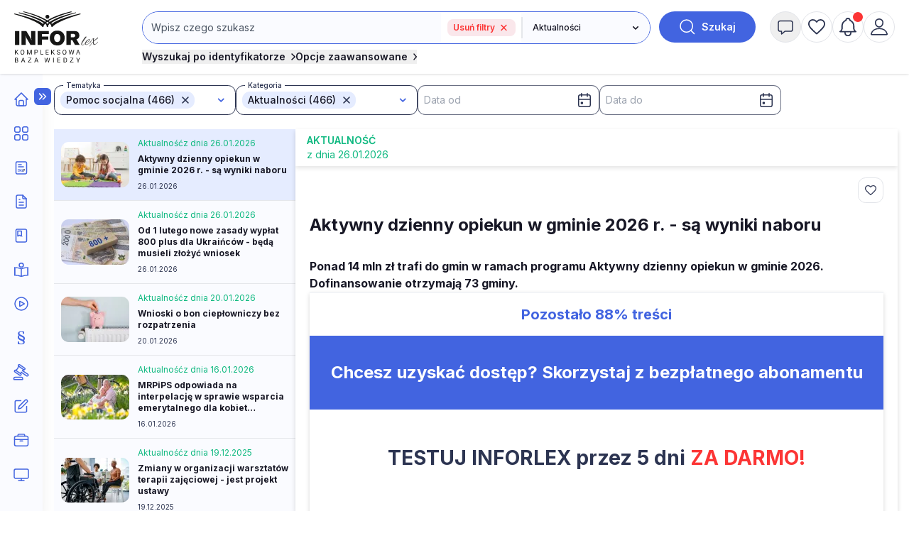

--- FILE ---
content_type: text/html; charset=UTF-8
request_url: https://www.inforlex.pl/lista?gr=aktualnosci&ct=0616
body_size: 23737
content:
<!DOCTYPE html>
<html lang="pl">
<head>
 <meta charset="utf-8">
<meta name="viewport" content="width=device-width, initial-scale=1, shrink-to-fit=no">
<!-- ###www.inforlex.pl### -->
 <script type="text/javascript" src="https://consensu.incdn.pl/index.js"></script>
<title>
    INFORLEX Freemium
  </title>
 
 <!-- Google Tag Manager -->
 <script>
 window.dataLayer = window.dataLayer || [];
 
 dataLayer.push({"wersja":"4","pageVersion":"Inforlex freemium","productTitle":"INFORLEX Freemium","playerPossible":false,"numberOfComments":0,"numberOfPictures":0,"numberOfPlayers":0,"contentFlags":"","login":false,"type":"Category","category":"Prawo administracyjne","subcategory":"Pomoc socjalna"}); 
 (function(w,d,s,l,i){w[l]=w[l]||[];w[l].push(
 {'gtm.start': new Date().getTime(),event:'gtm.js'}
 );var f=d.getElementsByTagName(s)[0],
 j=d.createElement(s),dl=l!='dataLayer'?'&l='+l:'';j.async=true;j.src=
 'https://www.googletagmanager.com/gtm.js?id='+i+dl;f.parentNode.insertBefore(j,f);
 })(window,document,'script','dataLayer','GTM-MX5SWN2');
 </script>
 <!-- End Google Tag Manager -->
 <!-- Begin Chartbeat -->
 <script>
 var _cbq = window._cbq = (window._cbq || []);
 
  _cbq.push(['_acct', 'anon']);
  
 </script>
 <!-- End Chartbeat -->
 <!-- Google tag (gtag.js) -->
 <script async src="https://www.googletagmanager.com/gtag/js?id=G-4B7R0RGTN6"></script>
 <script>
 function gtag(){dataLayer.push(arguments);}
 gtag('js', new Date());
 gtag('config', 'G-4B7R0RGTN6');
 </script>
 <!-- End Google tag (gtag.js) -->
 <script type="text/javascript">
 var pp_gemius_identifier = 'nXCaz37fv8RQPkFRFSt.MGazPziB3nuuWvwXoKgY.Hf.f7';
 // lines below shouldn't be edited
 function gemius_pending(i) { window[i] = window[i] || function() {var x = window[i+'_pdata'] = window[i+'_pdata'] || []; x[x.length]=Array.prototype.slice.call(arguments, 0);};};
 (function(cmds) { var c; while(c = cmds.pop()) gemius_pending(c)})(['gemius_cmd', 'gemius_hit', 'gemius_event', 'gemius_init', 'pp_gemius_hit', 'pp_gemius_event', 'pp_gemius_init']);
 window.pp_gemius_cmd = window.pp_gemius_cmd || window.gemius_cmd;
 (function(d,t) {try {var gt=d.createElement(t),s=d.getElementsByTagName(t)[0],l='http'+((location.protocol=='https:')?'s':''); gt.setAttribute('async','async');
 gt.setAttribute('defer','defer'); gt.src=l+'://gapl.hit.gemius.pl/xgemius.min.js'; s.parentNode.insertBefore(gt,s);} catch (e) {}})(document,'script');
 </script>

<link href="https://fonts.googleapis.com/css2?family=Inter:wght@100..900&display=swap" 
 rel="stylesheet" 
 type="text/css"
 media="print"
 onload="this.media='all'" >
<link rel="stylesheet" href="https://sm.incdn.pl/ilex4/build/css/main.6d7b1e7bdd6b83193048.css">
<script src="https://cdnjs.cloudflare.com/ajax/libs/FileSaver.js/2.0.5/FileSaver.min.js"></script>
<script>
    var App = {"user":{"isLogged":false,"justLogged":false,"token":""},"doc":[],"searchApiUrl":"https:\/\/search-api.infor.pl"}
 window.app = App;
 App.timestamp = 1769529224;
 App.date = '2026-01-27 16:53:44'; </script> 
 <script async src="https://securepubads.g.doubleclick.net/tag/js/gpt.js"></script>
 <script>
 window.googletag = window.googletag || {cmd: []};
 googletag.cmd.push(function() {
 googletag.defineSlot('/17796319/INFORLEX_4_0/pixel_freemium', [1, 1], 'pixel_freemium').addService(googletag.pubads());
 googletag.pubads().enableSingleRequest();
 googletag.pubads().collapseEmptyDivs();
 googletag.enableServices();
 });
 </script>
 

 <script>
 if (App.user.isLogged) {
 try {
 if (localStorage.theme === 'dark' || (!('theme' in localStorage) && window.matchMedia('(prefers-color-scheme: dark)').matches)) {
 document.documentElement.classList.add('dark')
 document.querySelector('meta[name="theme-color"]').setAttribute('content', '#0B1120')
 } else {
 document.documentElement.classList.remove('dark')
 }
 } catch (_) {}
 }
 </script>
</head>
<body class="font-inter group submenu-active">
 <noscript><iframe src="https://www.googletagmanager.com/ns.html?id=GTM-MX5SWN2"
height="0" width="0" style="display:none;visibility:hidden"></iframe></noscript>
 
 <script>
window.eventBus = {};
window.eventBus.__STATE__ = {"productName":"Inforlex","articleTrackPointId":"detailContentWrapper","debug":false};
</script>
<script src="https://widgets.infor.pl/widgets/eventBusLite2.js?version=122" defer > </script>
<header class="fixed z-50 w-full shadow h-14 lg:h-26 bg-white dark:bg-dark-darkCharcoal dark:border-b-2 dark:border-dark-gray group search-id-group">
 <div class="flex items-center justify-between px-5 h-14 lg:h-26 flex-colum">
 <div class="flex w-1/3 lg:hidden">
  <button class="flex items-center justify-center size-6 menu-mobile-handler">
 <img class="block group-[.menu-active]:hidden size-6 dark-color-blue"
 src="https://sm.incdn.pl/ilex4/img/icons/menu/menu-open.svg" alt="Otworz menu" />
 <img class="hidden group-[.menu-active]:block size-6 dark-color-blue"
 src="https://sm.incdn.pl/ilex4/img/icons/menu/menu-close.svg" alt="Zamknij menu" />
 </button>
 
 </div>
 <div class="flex justify-center lg:justify-start w-1/3 lg:w-32 xl:w-40">
 <a href="/" class="dark:hidden">
  <img class="h-10 lg:h-18" src="//g.infor.pl/p/_files/38318000/1-logo-38318073.svg" alt="Logo Inforlex">
  </a>
 <a href="/" class="hidden dark:inline-block">
  <img class="h-10 lg:h-18" src="//g.infor.pl/p/_files/38455000/logo-inforlex-38454898.svg" alt="Logo Inforlex">
  </a></div>
  <div
 class="hidden group-[.search-collapsed]:flex absolute left-0 right-0 flex-col flex-1 w-full p-5 shadow-xl lg:self-start lg:py-4 lg:pb-3 lg:px-5 lg:relative top-full lg:top-auto lg:flex lg:shadow-none bg-white dark:bg-dark-dimGray lg:dark:bg-transparent">
 <div id="searchByIdContainer" class="max-w-245 w-full mx-auto">
 <form id="searchContainer" action="/lista" method="GET">
 <div class="flex">
 <div
 class="group/select flex max-sm:flex-col justify-end w-full grow sm:rounded-3xl sm:border sm:border-royalBlue dark:border-dark-lightSilver max-sm:dark:border-0 dark:border-2">
 <div class="relative flex w-full max-sm:mb-4">
 <input
 class="w-full 
 p-3 text-base dark:text-dark-lightSilver lg:text-sm border-transparent 
 bg-white lg:bg-lightBlue dark:bg-dark-darkCharcoal placeholder:text-gray-600 dark:placeholder:text-dark-coolGray 
 rounded-3xl sm:rounded-r-none max-sm:border-2 max-sm:border-royalBlue dark:max-sm:border-dark-lightSilver 
 leading-4 focus:outline-royalBlue dark:focus:outline-dark-lightSilver focus:outline-2 sm:mr-0.25
 pr-28 sm:pr-3 "
 name="search" 
 placeholder="Wpisz czego szukasz" id="searchInput" value="" type="text" autocomplete="off" />
 
  <div class="flex items-center mx-2 absolute sm:static top-3 right-0">
 <a class="font-semibold rounded-lg h-fit flex w-24 bg-red-softOpacity10 text-xs py-1 px-2 text-red-status" href="/lista">Usuń filtry <img class="ml-2" src="https://sm.incdn.pl/ilex4/img/icons/ic_close_red.svg" alt="Logo Inforlex"></a></div>
  <div class="search-suggestions-wrapper hidden z-20 absolute flex-col w-full right-0 top-full bg-pureWhite dark:bg-dark-darkCharcoal py-2 shadow-xl xl:rounded-xl border border-softBlue text-base lg:text-xs">
 <div class="hidden items-center justify-center w-full loaderIndicator">
 <img src="https://sm.incdn.pl/ilex4/img/spinner.svg" alt="Ładowanie" class="size-10 animate-spin-animation"></div>
 <div id="searchSuggestions" class="flex flex-col divide-y divide-mistyGray"></div></div></div>
     <input type="hidden" name="ct[]" value="0616" id="classification">
        <input type="hidden" name="gr[]" value="aktualnosci" id="group">
             <div class="grid relative">
  <svg
 class="pointer-events-none z-10 right-3 relative col-start-1 row-start-1 size-4 self-center justify-self-end forced-colors:hidden"
 viewBox="0 0 16 16" fill="currentColor" aria-hidden="true">
 <path fill-rule="evenodd"
 d="M4.22 6.22a.75.75 0 0 1 1.06 0L8 8.94l2.72-2.72a.75.75 0 1 1 1.06 1.06l-3.25 3.25a.75.75 0 0 1-1.06 0L4.22 7.28a.75.75 0 0 1 0-1.06Z"
 clip-rule="evenodd"></path>
 </svg>
 <select name="gr"
 aria-label="kategorie"
 class="peer appearance-none row-start-1 col-start-1 text-xs dark:text-dark-lightSilver font-medium bg-pureWhite dark:bg-dark-darkCharcoal dark:border-dark-lightSilver sm:dark:border-0 dark:border-2 border-l-0 lg:bg-lightBlue pl-4 pr-10 max-sm:p-3 rounded-3xl sm:rounded-l-none max-sm:bg-lightGray focus:outline-royalBlue focus:outline-2">
 <option value="">Wszystkie kategorie</option>
  <option value="aktualnosci" selected >
 Aktualności
 </option>
  <option value="kopo">
 Porady i artykuły
 </option>
  <option value="ak">
 Akty prawne
 </option>
  <option value="or">
 Orzeczenia
 </option>
  <option value="wy">
 Interpretacje
 </option>
  <option value="fo">
 Formularze
 </option>
  <option value="wis">
 Wskaźniki i stawki
 </option>
  <option value="kalkulatory">
 Kalkulatory
 </option>
  <option value="wideo">
 Szkolenia
 </option>
  <option value="kp">
 Komentarze
 </option>
  <option value="sc">
 Ściągi
 </option>
  <option value="st">
 Streszczenia aktu UE
 </option>
  <option value="ksiazki">
 Książki
 </option>
  <option value="program-plan-kont">
 Program Plan kont
 </option>
  <option value="pisma-urzedowe">
 Pisma Urzędowe
 </option>
  <option value="ebooki">
 E-booki
 </option>
  </select>
 <span class="max-sm:hidden peer-focus:hidden absolute border-l-2 h-[70%] top-[15%]"></span>
 </div>
 </div>
 <button type="submit"
 class="flex items-center justify-center ml-3 font-semibold rounded-full w-11 h-11 lg:w-34 bg-royalBlue dark:bg-dark-primaryBlue text-pureWhite dark:text-dark-lightSilver font-sm group/search shrink-0">
 <img width="24px" height="24px" src="https://sm.incdn.pl/ilex4/img/icons/icon_search_white.svg" alt="lupa"
 class="transition-transform group-hover/search:scale-125">
 <span class="ml-2 text-sm hidden lg:inline">Szukaj</span>
 </button></div>
 <div class="flex flex-col items-start mt-1 lg:mt-2 lg:flex-row gap-2 lg:gap-8 ">
  <button type="button"
 class="flex items-center mt-3 text-sm font-semibold lg:mt-0 toggleSearchIdButton text-midnightBlack dark:text-dark-lightSilver dark:hover:text-dark-coolGray xl:mt-0">
 Wyszukaj po identyfikatorze
 <span class="ml-2 group-[.search-id-collapsed]:rotate-90">
 <svg xmlns="http://www.w3.org/2000/svg" width="5.726" height="9.951" viewBox="0 0 5.726 9.951"><path id="Path_546" data-name="Path 546" d="M9,6l3.915,3.915L9,13.83" transform="translate(-7.939 -4.939)" fill="none" stroke="currentColor" stroke-linecap="round" stroke-linejoin="round" stroke-width="1.5"/></svg></span>
 </button>
  <div class="relative w-full lg:w-auto">
 <button type="button"
 class="flex items-center mt-3 text-sm font-semibold lg:mt-0 toggleAdvancedSearch text-midnightBlack dark:text-dark-lightSilver dark:hover:text-dark-coolGray xl:mt-0">
 Opcje zaawansowane
 <span class="ml-2 group-[.search-id-collapsed]:rotate-90">
 <svg xmlns="http://www.w3.org/2000/svg" width="5.726" height="9.951" viewBox="0 0 5.726 9.951"><path id="Path_546" data-name="Path 546" d="M9,6l3.915,3.915L9,13.83" transform="translate(-7.939 -4.939)" fill="none" stroke="currentColor" stroke-linecap="round" stroke-linejoin="round" stroke-width="1.5"/></svg></span>
 </button>
 <div id="advanceSearchContainer" class="absolute hidden flex-col w-full lg:w-175 mx-auto -left-4 right-0 group-[.search-advanced-collapsed]:flex top-8 bg-pureWhite dark:bg-dark-darkCharcoal msx-5 p-5 pt-3 shadow-xl xl:rounded-xl border border-softBlue dark:border-dark-gray dark:text-dark-lightSilver text-xs">
 <div class="flex justify-between mb-2">
 <span class="text-sm font-semibold">Opcje zaawansowane</span>
 <button type="button" class="toggleAdvancedSearch">
 <img src="https://sm.incdn.pl/ilex4/img/icons/icon_close_black.svg" class="dark-color-blue" alt="Zamknij" />
 </button></div>
 <div class="flex flex-col md:flex-row gap-3 lg:gap-10 justify-between">
 <div class="flex flex-col gap-2">
 <p class="text-xs font-medium">Pokaż wyniki dla:</p>
 <label for="MainSearchSchemaAll" class="flex items-center gap-2">
 <input type="radio" name="qs" value="behavioral" id="MainSearchSchemaAll" class="searchEngine"  checked> wszystkich słów</label>
 <label for="MainSearchSchemaExact" class="flex items-center gap-2">
 <input type="radio" name="qs" value="behavioral-exact" id="MainSearchSchemaExact" class="searchEngine" > dokładnej frazy</label></div>
 <div class="flex flex-col gap-2">
 <p class="text-xs font-medium">Szukaj:</p>
 <label for="MainSearchRangeAll" class="flex items-center gap-2">
 <input type="radio" name="qr" value="" id="MainSearchRangeAll" class="searchEngine"  checked> w tytułach i treści</label>
 <label for="MainSearchRangeTitle" class="flex items-center gap-2">
 <input type="radio" name="qr" value="title" id="MainSearchRangeTitle" class="searchEngine" > w tytułach</label></div>
 <div class="max-sm:mt-4 w-full md:w-auto flex justify-center ">
 <button type="submit"
 class="flex items-center justify-center h-11 w-34 sm:w-14 sm:h-14 bg-softBlue dark:bg-transparent dark:border dark:border-dark-lightSilver rounded-xl group/searchId text-base">
 <img src="https://sm.incdn.pl/ilex4/img/icons/icon_search.svg" alt="Szukaj" class="transition-transform group-hover/searchId:scale-125 dark-color-silver" />
 <span class="block ml-3 sm:hidden">Szukaj</span>
 </button></div></div></div></div></div>
 </form>
  <form action="/lista" method="GET" class="searchByIdForm">
 <div id="searchById"
 class="absolute hidden max-w-320 mx-auto left-0 right-0 group-[.search-id-collapsed]:flex flex-col top-24 bg-pureWhite dark:bg-dark-darkCharcoal mx-5 p-5 pt-3 shadow-xl xl:rounded-xl border border-softBlue dark:border-dark-gray dark:text-dark-lightSilver z-20">
 <div class="flex justify-between mb-2">
 <span class="text-sm font-semibold">Wyszukiwanie po identyfikatorze</span>
 <button type="button" class="toggleSearchIdButton">
 <img src="https://sm.incdn.pl/ilex4/img/icons/icon_close_black.svg" class="dark-color-blue" alt="Zamknij" />
 </button></div>
 <div class="flex items-center justify-between sm:space-x-3 max-sm:flex-col">
 <div
 class="flex flex-col sm:flex-row max-md:flex-wrap lg:max-xl:flex-wrap w-full sm:flex-row sm:max-md:*:w-1/2 lg:max-xl:*:w-1/2 *:p-2">
 <div class="flex-1">
 <label class="block mb-2 text-xs font-semibold text-mediumGray">Typ dokumentu</label>
 <div class="grid">
 <svg
 class="pointer-events-none z-10 right-3 relative col-start-1 row-start-1 size-4 self-center justify-self-end forced-colors:hidden"
 viewBox="0 0 16 16" fill="currentColor" aria-hidden="true">
 <path fill-rule="evenodd"
 d="M4.22 6.22a.75.75 0 0 1 1.06 0L8 8.94l2.72-2.72a.75.75 0 1 1 1.06 1.06l-3.25 3.25a.75.75 0 0 1-1.06 0L4.22 7.28a.75.75 0 0 1 0-1.06Z"
 clip-rule="evenodd"></path>
 </svg>
 <select id="searchById_symbol" name="is"
 class="appearance-none row-start-1 col-start-1 w-full p-2 text-base lg:text-xs rounded-md bg-lightGray dark:bg-dark-darkCharcoal dark:border dark:border-dark-gray focus:outline-royalBlue focus:outline-1">
  <option value="blp.dzu.e0l.eli.mpo.u02.u03.u04.u05.u06.u07.u08.u09.u10.u11.u12.u13.u14.u15.u16.u17.u18.u19.u20.u21.u22.u23.u24.u25.u26.u27.u28.u29.u30.u31.u32.u33.u34.u35.u36.u37.u38.u39.u40.u41.u42.u43.u44.u45.u46.u47.u48.u49.u50.u51.u52.u53.u54.u55.u56.u57.u58.u59.u60.u61.u62.u63.u64.u65.u66.u67.u68.u69.u86.u87.u88.u89.u90.u91.u92.u93.u94.u95.u96.u97.u98.u99.u70.u71.u72.u73.u74.u75.u76.u77.u78.u79.u80.u81.u82.u83.u84.u85" class=" text-xs" > PRZEPISY</option>
  <option value="dzu" class="issue2012Search text-xs dark:dark:bg-transparent"  selected>&nbsp;&nbsp;&nbsp;Dziennik Ustaw</option>
  <option value="mpo" class="issue2012Search text-xs dark:dark:bg-transparent" >&nbsp;&nbsp;&nbsp;Monitor Polski</option>
  <option value="u02.u03.u04.u05.u06.u07.u08.u09.u10.u11.u12.u13.u14.u15.u16.u17.u18.u19.u20.u21.u22.u23.u24.u25.u26.u27.u28.u29.u30.u31.u32.u33.u34.u35.u36.u37.u38.u39.u40.u41.u42.u43.u44.u45.u46.u47.u48.u49.u50.u51.u52.u53.u54.u55.u56.u57.u58.u59.u60.u61.u62.u63.u64.u65.u66.u67.u68.u69.u86.u87.u88.u89.u90.u91.u92.u93.u94.u95.u96.u97.u98.u99" class="issue2012Search text-xs dark:dark:bg-transparent" >&nbsp;&nbsp;&nbsp;Dzienniki urzędowe</option>
  <option value="u70.u71.u72.u73.u74.u75.u76.u77.u78.u79.u80.u81.u82.u83.u84.u85" class="issue2012Search text-xs dark:dark:bg-transparent" >&nbsp;&nbsp;&nbsp;Prawo miejscowe</option>
  <option value="e0l" class="issue2023UeSearch text-xs dark:dark:bg-transparent" >&nbsp;&nbsp;&nbsp;Dziennik Urzędowy Unii Europejskiej, L</option>
  <option value="eli" class="issue2023UeSearch text-xs dark:dark:bg-transparent" >&nbsp;&nbsp;&nbsp;Dziennik Urzędowy Unii Europejskiej, LI</option>
  <option value="blp" class=" text-xs dark:dark:bg-transparent" >&nbsp;&nbsp;&nbsp;Biuletyn Informacyjny Lasów Państwowych</option>
   <option value="nsa.oan.oio.opi.osa.osk.osn.oso.oss.otk.ots.ozp.wsa" class="signatureSearch text-xs" > ORZECZENIA</option>
  <option value="osn" class="signatureSearch text-xs dark:dark:bg-transparent" >&nbsp;&nbsp;&nbsp;Orzeczenia Sądu Najwyższego</option>
  <option value="nsa" class="signatureSearch text-xs dark:dark:bg-transparent" >&nbsp;&nbsp;&nbsp;Orzeczenia Naczelnego Sądu Administracyjnego</option>
  <option value="wsa" class="signatureSearch text-xs dark:dark:bg-transparent" >&nbsp;&nbsp;&nbsp;Orzeczenia Wojewódzkich Sądów Administracyjnych</option>
  <option value="osa" class="signatureSearch text-xs dark:dark:bg-transparent" >&nbsp;&nbsp;&nbsp;Orzeczenia Sądów Apelacyjnych </option>
  <option value="otk" class="signatureSearch text-xs dark:dark:bg-transparent" >&nbsp;&nbsp;&nbsp;Orzeczenia Trybunału Konstytucyjnego</option>
  <option value="ots" class="signatureSearch text-xs dark:dark:bg-transparent" >&nbsp;&nbsp;&nbsp;Orzeczenia Trybunału Sprawiedliwości WE</option>
  <option value="opi" class="signatureSearch text-xs dark:dark:bg-transparent" >&nbsp;&nbsp;&nbsp;Orzeczenia Sądu Pierwszej Instancji WE</option>
  <option value="oan" class="signatureSearch text-xs dark:dark:bg-transparent" >&nbsp;&nbsp;&nbsp;Orzeczenia Sądu Antymonopolowego</option>
  <option value="oio" class="signatureSearch text-xs dark:dark:bg-transparent" >&nbsp;&nbsp;&nbsp;Orzeczenia Izb Obrachunkowych</option>
  <option value="osk" class="signatureSearch text-xs dark:dark:bg-transparent" >&nbsp;&nbsp;&nbsp;Orzeczenia Sądu Ochrony Konkurencji i Konsumentów </option>
  <option value="oso" class="signatureSearch text-xs dark:dark:bg-transparent" >&nbsp;&nbsp;&nbsp;Orzeczenia Sądów Okręgowych</option>
  <option value="oss" class="signatureSearch text-xs dark:dark:bg-transparent" >&nbsp;&nbsp;&nbsp;Orzeczenia Sądu ds. Służby Publicznej</option>
  <option value="ozp" class="signatureSearch text-xs dark:dark:bg-transparent" >&nbsp;&nbsp;&nbsp;Orzeczenia z zamówień publicznych </option>
   <option value="sip.str.sur" class="signatureSearch text-xs" > INTERPRETACJE URZĘDOW</option>
  <option value="sur" class="signatureSearch text-xs dark:dark:bg-transparent" >&nbsp;&nbsp;&nbsp;Interpretacje urzędów</option>
  <option value="sip" class="signatureSearch text-xs dark:dark:bg-transparent" >&nbsp;&nbsp;&nbsp;Interpretacje podatkowe</option>
  <option value="str" class="signatureSearch text-xs dark:dark:bg-transparent" >&nbsp;&nbsp;&nbsp;Standardy rachunkowości</option>
   <option value="i02.i03.i12.i13.i14.i16.i17.i21.i26.i32.i33.i34.i35.i40.i41.i65.i78.i79.i83.i87.x03" class=" text-xs" > CZASOPISMA</option>
  <option value="x03" class=" text-xs dark:dark:bg-transparent" >&nbsp;&nbsp;&nbsp;eporadnia.infor.pl</option>
  <option value="i21" class=" text-xs dark:dark:bg-transparent" >&nbsp;&nbsp;&nbsp;Poradnik Prawa Spółek </option>
  <option value="i26" class=" text-xs dark:dark:bg-transparent" >&nbsp;&nbsp;&nbsp;Serwis Prawno-Pracowniczy / Niezbędnik Kadrowo-Płacowy</option>
  <option value="i16" class=" text-xs dark:dark:bg-transparent" >&nbsp;&nbsp;&nbsp;Monitor Prawa Zamówień Publicznych</option>
  <option value="i32" class=" text-xs dark:dark:bg-transparent" >&nbsp;&nbsp;&nbsp;Sposób na płace</option>
  <option value="i33" class=" text-xs dark:dark:bg-transparent" >&nbsp;&nbsp;&nbsp;Poradnik Oświatowy</option>
  <option value="i34" class=" text-xs dark:dark:bg-transparent" >&nbsp;&nbsp;&nbsp;Poradnik Samorządowca</option>
  <option value="i35" class=" text-xs dark:dark:bg-transparent" >&nbsp;&nbsp;&nbsp;Poradnik Instytucji Pomocy Społecznej</option>
  <option value="i17" class=" text-xs dark:dark:bg-transparent" >&nbsp;&nbsp;&nbsp;Monitor BHP</option>
  <option value="i14" class=" text-xs dark:dark:bg-transparent" >&nbsp;&nbsp;&nbsp;Poradnik Gazety Prawnej</option>
  <option value="i41" class=" text-xs dark:dark:bg-transparent" >&nbsp;&nbsp;&nbsp;Gazeta Samorządu i Administracji</option>
  <option value="i13" class=" text-xs dark:dark:bg-transparent" >&nbsp;&nbsp;&nbsp;Personel i Zarządzanie</option>
  <option value="i02" class=" text-xs dark:dark:bg-transparent" >&nbsp;&nbsp;&nbsp;Dziennik Gazeta Prawna</option>
  <option value="i03" class=" text-xs dark:dark:bg-transparent" >&nbsp;&nbsp;&nbsp;Monitor Prawa Budowlanego i Nieruchomości</option>
  <option value="i12" class=" text-xs dark:dark:bg-transparent" >&nbsp;&nbsp;&nbsp;Monitor Prawa Ochrony Środowiska</option>
  <option value="i40" class=" text-xs dark:dark:bg-transparent" >&nbsp;&nbsp;&nbsp;Rachunkowość Budżetowa</option>
  <option value="i87" class=" text-xs dark:dark:bg-transparent" >&nbsp;&nbsp;&nbsp;Poradnik Rachunkowości Budżetowej</option>
  <option value="i65" class=" text-xs dark:dark:bg-transparent" >&nbsp;&nbsp;&nbsp;Monitor Prawa Pracy i Ubezpieczeń</option>
  <option value="i78" class=" text-xs dark:dark:bg-transparent" >&nbsp;&nbsp;&nbsp;Monitor Księgowego</option>
  <option value="i79" class=" text-xs dark:dark:bg-transparent" >&nbsp;&nbsp;&nbsp;Biuletyn VAT</option>
  <option value="i83" class=" text-xs dark:dark:bg-transparent" >&nbsp;&nbsp;&nbsp;Biuletyn Głównego Księgowego</option>
   <option value="fiw.fsi" class="signatureSearch text-xs" > Formularze i wzory</option>
   </select></div></div>
 <div class="searchById-group">
 <label class="block mb-2 text-xs font-semibold text-mediumGray">Rok</label>
 <div class="relative">
 <input type="number" id="searchById_year" name="iy"
 placeholder="Roczniki"
 class="w-40 p-2 text-base lg:text-xs rounded-md lg:max-xl:w-full max-md:w-full bg-lightGray dark:bg-dark-darkCharcoal dark:border dark:border-dark-gray focus:outline-royalBlue focus:outline-1" /></div></div>
 <div class="searchById-group">
 <label class="block mb-2 text-xs font-semibold text-mediumGray">Numer</label>
 <div class="relative">
 <input type="number" id="searchById_number" name="in"
 placeholder="Numer"
 class="w-40 p-2 text-base lg:text-xs rounded-md lg:max-xl:w-full max-md:w-full bg-lightGray dark:bg-dark-darkCharcoal dark:border dark:border-dark-gray focus:outline-royalBlue focus:outline-1" /></div></div>
 <div class="searchById-group">
 <label class="block mb-2 text-xs font-semibold text-mediumGray">Pozycja / strona</label>
 <div class="relative">
 <input type="number" id="searchById_position" name="ip"
 placeholder="Pozycja / strona"
 class="w-40 p-2 text-base lg:text-xs rounded-md lg:max-xl:w-full max-md:w-full bg-lightGray dark:bg-dark-darkCharcoal dark:border dark:border-dark-gray focus:outline-royalBlue focus:outline-1" /></div></div>
 <div class="searchById-group hidden flex-1">
 <label class="block mb-2 text-xs font-semibold text-mediumGray">Sygnatura</label>
 <div class="relative">
 <input type="text" id="searchById_signature" name="sig"
 placeholder="Sygnatura"
 class="w-40 p-2 text-base lg:text-xs rounded-md lg:max-xl:w-full max-md:w-full bg-lightGray dark:bg-dark-darkCharcoal dark:border dark:border-dark-gray focus:outline-royalBlue focus:outline-1" /></div></div></div>
 <div class="max-sm:mt-4">
 <button type="submit"
 class="flex items-center justify-center h-11 w-34 sm:w-14 sm:h-14 bg-softBlue dark:bg-transparent dark:border dark:border-dark-lightSilver rounded-xl group/searchId">
 <img src="https://sm.incdn.pl/ilex4/img/icons/icon_search.svg" alt="Szukaj" class="transition-transform group-hover/searchId:scale-125 dark-color-silver" />
 <span class="block ml-3 sm:hidden">Szukaj</span>
 </button></div></div></div>
 </form>
 </div></div>
  <div class="flex justify-end gap-3 lg:self-start lg:w-auto lg:py-4 lg:justify-between w-1/3">
  <button
 class="flex items-center justify-center size-8 lg:hidden lg:w-11 lg:h-11 lg:rounded-full lg:border lg:border-mistyGray lg:hover:bg-mistyGray group toggleSearchButton dark:hover:bg-dark-lightTranslucentBlueHover">
 <img height="24px" width="24px" src="https://sm.incdn.pl/ilex4/img/icons/icon_search.svg" alt="Wyszukaj" class="hover:animate-header-rotate-animation max-w-none dark-color-silver">
 </button>
  <div class="relative">
  <button title="Powiadomienia" 
 class=" paywall-modal-trigger  flex items-center justify-center size-8 lg:size-11 lg:rounded-full lg:border lg:border-mistyGray dark:border-lightGray lg:hover:bg-lightGray dark:hover:bg-dark-lightTranslucentBlueHover group-[.message-collapsed]:lg:bg-mistyGray">
 <img height="24px" width="24px" src="https://sm.incdn.pl/ilex4/img/icons/icon_message.svg" alt="powiadomienia" class="hover:animate-header-rotate-animation dark-color-silver">
 </button>
 <div class="absolute max-lg:right-0 lg:left-1/2 lg:-translate-x-1/2 top-full lg:top-[calc(100%+theme('spacing.3'))] w-max lg:w-96 lg:rounded shadow-container bg-pureWhite z-50 hidden group-[.message-collapsed]:block dark:bg-dark-darkCharcoal dark:border dark:border-dark-gray dark:text-dark-lightSilver">
 <div class="flex lg:rounded-t items-center justify-between py-2.5 px-3 border-b border-paleGray dark:border-b dark:border-dark-gray dark:bg-dark-dimGray">
 <span class="text-sm font-semibold">Powiadomienia</span>
 <button class="handleMessageBtn">
 <img src="https://sm.incdn.pl/ilex4/img/icons/icon_close_black.svg" class="dark-color-white" alt="Zamknij" />
 </button></div>
 <div class="p-3 text-sm">
  <div class="max-lg:text-center">
 <span >Nie masz nowych powiadomień</span></div>
  </div></div></div>
 <div id="myInforlex" class="flex gap-3 hidden lg:flex">
  <a
 href="/biuletyn"
 title="Schowek"
 class=" paywall-modal-trigger  items-center justify-center size-8 hidden lg:flex lg:w-11 lg:h-11 lg:rounded-full lg:border lg:border-mistyGray dark:border-lightGray lg:hover:bg-mistyGray group dark:hover:bg-dark-lightTranslucentBlueHover">
 <img height="24px" width="24px" src="https://sm.incdn.pl/ilex4/img/icons/icon_heart.svg" class="hover:animate-header-rotate-animation dark-color-silver " alt="Schowek">
 </a>
        <a href="/alerty" title="Moje alerty"
 class=" paywall-modal-trigger  relative hidden lg:flex items-center justify-center size-8 lg:w-11 lg:h-11 lg:rounded-full lg:border lg:border-mistyGray dark:border-lightGray dark:hover:bg-dark-lightTranslucentBlueHover lg:hover:bg-mistyGray group notificationAlert"
 data-alerts-count="">
 <span class=" absolute top-0 right-0 flex h-1.5 min-w-1.5 lg:h-3.5 lg:min-w-3.5 notificationAlertIcon">
 <span class="absolute inline-flex w-full h-full rounded-full opacity-75 animate-ping bg-red-soft"></span>
 <span class="relative inline-flex rounded-full h-1.5 min-w-1.5 lg:h-3.5 lg:min-w-3.5 bg-red-soft text-center"></span></span>
 <img height="24px" width="24px" src="https://sm.incdn.pl/ilex4/img/icons/icon_notification.svg" alt="notyfikacje"
 class="group-hover:animate-header-rotate-animation dark-color-silver">
 </a></div>
    <a id="yourAccount" href="/logowanie?redirect=/lista%3Fgr%3Daktualnosci%26ct%3D0616"
 title="Zaloguj"
 class="flex items-center justify-center size-8 lg:size-11 flex lg:flex lg:rounded-full lg:border lg:border-mistyGray dark:border-dark-lightSilver lg:hover:bg-mistyGray group dark:hover:bg-dark-lightTranslucentBlueHover">
 <img height="24px" width="24px" src="https://sm.incdn.pl/ilex4/img/icons/icon_user.svg" alt="konto" class="hover:animate-header-rotate-animation dark-color-silver max-w-none">
 </a>
 <div class="hidden items-center justify-center size-8 lg:hidden account-trigger">
 <img height="24px" width="24px" src="https://sm.incdn.pl/ilex4/img/icons/icon_user.svg" alt="konto" class="hover:animate-header-rotate-animation dark-color-silver max-w-none">
 <div class="absolute hidden group-[.mobile-header-dropdown-active]:block right-1 divide-y shadow-md top-full z-50 bg-white dark:bg-dark-dimGray right-0 top-full py-3 px-3 shadow-rightAside rounded">
 <a href="/logowanie?redirect=/lista%3Fgr%3Daktualnosci%26ct%3D0616"
 title="Zaloguj"
 class="flex pb-2">
 Zaloguj </a>
  <a href="/biuletyn"
 title="Schowek"
 class=" paywall-modal-trigger  flex py-2">
 Schowek
 </a>
        <a href="/alerty" title="Moje alerty"
 class=" paywall-modal-trigger  relative flex items-center group notificationAlert pt-2"
 data-alerts-count="">
 Moje alerty 
 <span class=" flex ml-2 size-4 notificationAlertIcon">
 <span class="absolute inline-flex size-3.5 rounded-full opacity-75 animate-ping bg-red-soft"></span>
 <span class="relative inline-flex rounded-full size-3.5 bg-red-soft text-center"></span></span>
 </a>
 </div></div></div></div>
</header> <div class="fixed hidden group-[.page-details-mobile-active]:block group-[.menu-active]:block group-[.search-id-collapsed]:block group-[.search-collapsed]:block group-[.search-advanced-collapsed]:block group-[.visible-question-box]:block group-[.modal-active]:block group-[.message-collapsed]:block group-[.mobile-header-dropdown-active]:block z-40 w-full h-screen bg-absoluteBlack opacity-35 group-[.page-details-mobile-active]:bg-transparent close-all-handler"></div>
 <div class="flex w-full pt-14 lg:pt-26 print:pt-0 menu-content group app-body group/menu  menu-collapsed  ">
  <aside class="hidden hide-on-print shrink-0 group-[.menu-active]:flex group-[.menu-active]:absolute lg:flex w-full sm:w-72 group-[.menu-collapsed]:w-16  text-sm z-40 lg:z-2">
 <div class="fixed w-full sm:w-72 group-[.menu-collapsed]:w-16 z-10">
 <nav class="h-[calc(100vh-theme('spacing.14'))] lg:h-[calc(100vh-theme('spacing.26'))]">
 <div class="relative h-[calc(100vh-theme('spacing.14'))] lg:h-[calc(100vh-theme('spacing.26'))]">
 <button id="toggleMenuButton"
 class="flex group-[.menu-active]:hidden items-center justify-center absolute top-5 -right-3 w-6 h-6 rounded-md bg-royalBlue z-10 rotate-0 group-[.menu-collapsed]:rotate-180 group-[.menu-items-active]:hidden">
 <img id="toggleMenuImgButton" width="20px" height="20px" src="https://sm.incdn.pl/ilex4/img/icons/arrow-left-double.svg" alt="Ikona akcji menu" />
 </button>
 <div
 class="w-full px-2 py-3 shadow-xl bg-lightBlue dark:bg-dark-darkCharcoal dark:border-r-2 dark:border-dark-gray group-[.menu-items-active]:w-full menuRenderedBox group-[.menu-items-active]:sm:w-72 lg:group-[.menu-items-active]:w-16 h-[calc(100vh-theme('spacing.14'))] lg:h-[calc(100vh-theme('spacing.26'))] w-full overflow-y-auto scrollbar">
  <ul ><li class="group/item-horizontal menu-item"><a href="/" title="Strona główna" class="group/mainItemMenu flex items-center rounded-lg text-midnightBlack hover:bg-lightGray dark:hover:bg-dark-lightTranslucentBlue group-[.activeItemMenu]/item-horizontal:bg-softBlue group-[.parentActiveItemMenu]/item-horizontal:bg-softBlue group-[.activeItemMenu]/item-horizontal:dark:bg-dark-lightTranslucentBlue dark:group-[.activeItemMenu]/item-horizontal:bg-dark-lightTranslucentBlue dark:group-[.parentActiveItemMenu]/item-horizontal:bg-dark-lightTranslucentBlue dark:group-[.activeItemMenu]/item-horizontal:dark:bg-dark-lightTranslucentBlue group-hover/item-horizontal:text-dark-mediumBlue" onclick="dataLayer.push({ &#039;event&#039;: &#039;ilexevent&#039;, &#039;eventCategory&#039;: &#039;Menu&#039;, &#039;eventAction&#039;: &#039;STRONA GŁÓWNA&#039;});"><span class="flex items-center justify-center size-12"><img src="https://sm.incdn.pl/ilex4/img/icons/menu/icon-svg_home-ilex.svg" class="dark-color-blue" alt="ikona elementu menu" loading="lazy"/></span><div class="flex-1 group-[.menu-collapsed]:hidden lg:group-[.menu-items-active]:hidden flex items-center grow text-base text-midnightBlack dark:text-dark-lightSilver font-semibold sm:text-sm"> Strona główna </div></a><div class="relative lg:absolute top-0 right-0 hidden w-full lg:w-56 group-[.isAsideContent]/menu:lg:w-65 lg:w-56 h-full px-3 lg:px-3 max-lg:pl-12 group-[.item-active]/item-horizontal:flex flex-col shadow-none lg:shadow-xl bg-pureWhite dark:bg-dark-darkCharcoal dark:border-r"><div tabindex="0" class="flex-row items-center hidden py-2 border-b-2 cursor-pointer lg:flex horizontalMenuButton"><span class="flex items-center justify-center rotate-180 w-6 h-10 shrink-0 text-deepNavy dark:text-dark-lightSilver"><svg xmlns="http://www.w3.org/2000/svg" width="5.726" height="9.951" viewBox="0 0 5.726 9.951"><path id="Path_546" data-name="Path 546" d="M9,6l3.915,3.915L9,13.83" transform="translate(-7.939 -4.939)" fill="none" stroke="currentColor" stroke-linecap="round" stroke-linejoin="round" stroke-width="1.5" /></svg></span><span class="ml-2 text-sm text-midnightBlack dark:text-dark-lightSilver font-semibold">Strona główna </span></div></div></li><li class="group/item-horizontal menu-item"><div tabindex="0" class="group/mainItemMenu flex items-center rounded-lg cursor-pointer group-[.activeItemMenu]/item-horizontal:bg-softBlue dark:group-[.activeItemMenu]/item-horizontal:bg-dark-lightTranslucentBlue dark:hover:bg-dark-lightTranslucentBlue group-[.parentActiveItemMenu]/item-horizontal:bg-softBlue dark:group-[.parentActiveItemMenu]/item-horizontal:bg-dark-lightTranslucentBlue hover:bg-lightGray horizontalMenuButton" title="Tematyka"><span class="flex items-center justify-center size-12"><img src="https://sm.incdn.pl/ilex4/img/icons/menu/icon-svg_taxonomy-ilex.svg" class="dark-color-blue" alt="ikona elementu menu" loading="lazy"/></span><div class="flex-1 group-[.menu-collapsed]:hidden lg:group-[.menu-items-active]:hidden flex items-center grow text-base text-midnightBlack dark:text-dark-lightSilver font-semibold sm:text-sm"> Tematyka <span class="flex items-center justify-center ml-auto rotate-90 group-[.item-active]/item-horizontal:-rotate-90 lg:rotate-0 w-6 h-12 text-deepNavy dark:text-dark-lightSilver"><svg xmlns="http://www.w3.org/2000/svg" width="5.726" height="9.951" viewBox="0 0 5.726 9.951"><path id="Path_546" data-name="Path 546" d="M9,6l3.915,3.915L9,13.83" transform="translate(-7.939 -4.939)" fill="none" stroke="currentColor" stroke-linecap="round" stroke-linejoin="round" stroke-width="1.5" /></svg></span></div></div><div class="relative lg:absolute top-0 right-0 hidden w-full lg:w-56 group-[.isAsideContent]/menu:lg:w-65 lg:w-56 h-full px-3 lg:px-3 max-lg:pl-12 group-[.item-active]/item-horizontal:flex flex-col shadow-none lg:shadow-xl bg-pureWhite dark:bg-dark-darkCharcoal dark:border-r"><div tabindex="0" class="flex-row items-center hidden py-2 border-b-2 cursor-pointer lg:flex horizontalMenuButton"><span class="flex items-center justify-center rotate-180 w-6 h-10 shrink-0 text-deepNavy dark:text-dark-lightSilver"><svg xmlns="http://www.w3.org/2000/svg" width="5.726" height="9.951" viewBox="0 0 5.726 9.951"><path id="Path_546" data-name="Path 546" d="M9,6l3.915,3.915L9,13.83" transform="translate(-7.939 -4.939)" fill="none" stroke="currentColor" stroke-linecap="round" stroke-linejoin="round" stroke-width="1.5" /></svg></span><span class="ml-2 text-sm text-midnightBlack dark:text-dark-lightSilver font-semibold">Tematyka </span></div><ul class="h-auto lg:h-screen py-2 scrollbar overflow-y-hidden lg:overflow-y-auto"><li class="py-1 min-h-8 group/item-menu-last"><a href="/lista/katalogi?ct=13&amp;mnuid=2" class="text-sm text-midnightBlack dark:text-dark-lightSilver sm:text-xs 2xl:text-sm group-[.activeItemMenu]/item-menu-last:text-royalBlue"> Branże (640394) </a></li><li class="py-1 min-h-8 group/item-menu-last"><a href="/lista/katalogi?ct=20&amp;mnuid=3" class="text-sm text-midnightBlack dark:text-dark-lightSilver sm:text-xs 2xl:text-sm group-[.activeItemMenu]/item-menu-last:text-royalBlue"> Budownictwo i nieruchomości (267411) </a></li><li class="py-1 min-h-8 group/item-menu-last"><a href="/lista/katalogi?ct=22&amp;mnuid=4" class="text-sm text-midnightBlack dark:text-dark-lightSilver sm:text-xs 2xl:text-sm group-[.activeItemMenu]/item-menu-last:text-royalBlue"> Controlling (3) </a></li><li class="py-1 min-h-8 group/item-menu-last"><a href="/lista/katalogi?ct=19&amp;mnuid=5" class="text-sm text-midnightBlack dark:text-dark-lightSilver sm:text-xs 2xl:text-sm group-[.activeItemMenu]/item-menu-last:text-royalBlue"> Finanse firm i controlling (446) </a></li><li class="py-1 min-h-8 group/item-menu-last"><a href="/lista/katalogi?ct=17&amp;mnuid=6" class="text-sm text-midnightBlack dark:text-dark-lightSilver sm:text-xs 2xl:text-sm group-[.activeItemMenu]/item-menu-last:text-royalBlue"> Finanse publiczne (15879) </a></li><li class="py-1 min-h-8 group/item-menu-last"><a href="/lista/katalogi?ct=02&amp;mnuid=7" class="text-sm text-midnightBlack dark:text-dark-lightSilver sm:text-xs 2xl:text-sm group-[.activeItemMenu]/item-menu-last:text-royalBlue"> Kadry i płace (82953) </a></li><li class="py-1 min-h-8 group/item-menu-last"><a href="/lista/katalogi?ct=29&amp;mnuid=8" class="text-sm text-midnightBlack dark:text-dark-lightSilver sm:text-xs 2xl:text-sm group-[.activeItemMenu]/item-menu-last:text-royalBlue"> Krajowy Plan Odbudowy i Fundusz Odbudowy (54) </a></li><li class="py-1 min-h-8 group/item-menu-last"><a href="/lista/katalogi?ct=25&amp;mnuid=9" class="text-sm text-midnightBlack dark:text-dark-lightSilver sm:text-xs 2xl:text-sm group-[.activeItemMenu]/item-menu-last:text-royalBlue"> Niezbędnik Dyrektora Przedszkola (20) </a></li><li class="py-1 min-h-8 group/item-menu-last"><a href="/lista/katalogi?ct=24&amp;mnuid=10" class="text-sm text-midnightBlack dark:text-dark-lightSilver sm:text-xs 2xl:text-sm group-[.activeItemMenu]/item-menu-last:text-royalBlue"> Niezbędnik Dyrektora Szkoły (88) </a></li><li class="py-1 min-h-8 group/item-menu-last"><a href="/lista/katalogi?ct=03&amp;mnuid=11" class="text-sm text-midnightBlack dark:text-dark-lightSilver sm:text-xs 2xl:text-sm group-[.activeItemMenu]/item-menu-last:text-royalBlue"> Obrót gospodarczy (277863) </a></li><li class="py-1 min-h-8 group/item-menu-last"><a href="/lista/katalogi?ct=12&amp;mnuid=12" class="text-sm text-midnightBlack dark:text-dark-lightSilver sm:text-xs 2xl:text-sm group-[.activeItemMenu]/item-menu-last:text-royalBlue"> Organy administracji publicznej (1637804) </a></li><li class="py-1 min-h-8 group/item-menu-last"><a href="/lista/katalogi?ct=27&amp;mnuid=13" class="text-sm text-midnightBlack dark:text-dark-lightSilver sm:text-xs 2xl:text-sm group-[.activeItemMenu]/item-menu-last:text-royalBlue"> Pakiet antykryzysowy (3847) </a></li><li class="py-1 min-h-8 group/item-menu-last"><a href="/lista/katalogi?ct=07&amp;mnuid=14" class="text-sm text-midnightBlack dark:text-dark-lightSilver sm:text-xs 2xl:text-sm group-[.activeItemMenu]/item-menu-last:text-royalBlue"> Personel i zarządzanie (7033) </a></li><li class="py-1 min-h-8 group/item-menu-last"><a href="/lista/katalogi?ct=01&amp;mnuid=15" class="text-sm text-midnightBlack dark:text-dark-lightSilver sm:text-xs 2xl:text-sm group-[.activeItemMenu]/item-menu-last:text-royalBlue"> Podatki (1129087) </a></li><li class="py-1 min-h-8 group/item-menu-last"><a href="/lista/katalogi?ct=30&amp;mnuid=16" class="text-sm text-midnightBlack dark:text-dark-lightSilver sm:text-xs 2xl:text-sm group-[.activeItemMenu]/item-menu-last:text-royalBlue"> Polski Ład (1446) </a></li><li class="py-1 min-h-8 group/item-menu-last"><a href="/lista/katalogi?ct=31&amp;mnuid=17" class="text-sm text-midnightBlack dark:text-dark-lightSilver sm:text-xs 2xl:text-sm group-[.activeItemMenu]/item-menu-last:text-royalBlue"> Pomoc Ukrainie – regulacje prawne (1134) </a></li><li class="py-1 min-h-8 group/item-menu-last"><a href="/lista/katalogi?ct=06&amp;mnuid=18" class="text-sm text-midnightBlack dark:text-dark-lightSilver sm:text-xs 2xl:text-sm group-[.activeItemMenu]/item-menu-last:text-royalBlue"> Prawo administracyjne (605848) </a></li><li class="py-1 min-h-8 group/item-menu-last"><a href="/lista/katalogi?ct=35&amp;mnuid=19" class="text-sm text-midnightBlack dark:text-dark-lightSilver sm:text-xs 2xl:text-sm group-[.activeItemMenu]/item-menu-last:text-royalBlue"> Prawo i życie (30) </a></li><li class="py-1 min-h-8 group/item-menu-last"><a href="/lista/katalogi?ct=08&amp;mnuid=20" class="text-sm text-midnightBlack dark:text-dark-lightSilver sm:text-xs 2xl:text-sm group-[.activeItemMenu]/item-menu-last:text-royalBlue"> Prawo karne (31137) </a></li><li class="py-1 min-h-8 group/item-menu-last"><a href="/lista/katalogi?ct=09&amp;mnuid=21" class="text-sm text-midnightBlack dark:text-dark-lightSilver sm:text-xs 2xl:text-sm group-[.activeItemMenu]/item-menu-last:text-royalBlue"> Prawo konstytucyjne (8072) </a></li><li class="py-1 min-h-8 group/item-menu-last"><a href="/lista/katalogi?ct=15&amp;mnuid=22" class="text-sm text-midnightBlack dark:text-dark-lightSilver sm:text-xs 2xl:text-sm group-[.activeItemMenu]/item-menu-last:text-royalBlue"> Rachunkowość budżetowa (10693) </a></li><li class="py-1 min-h-8 group/item-menu-last"><a href="/lista/katalogi?ct=04&amp;mnuid=23" class="text-sm text-midnightBlack dark:text-dark-lightSilver sm:text-xs 2xl:text-sm group-[.activeItemMenu]/item-menu-last:text-royalBlue"> Rachunkowość firm (13955) </a></li><li class="py-1 min-h-8 group/item-menu-last"><a href="/lista/katalogi?ct=16&amp;mnuid=24" class="text-sm text-midnightBlack dark:text-dark-lightSilver sm:text-xs 2xl:text-sm group-[.activeItemMenu]/item-menu-last:text-royalBlue"> Sprawozdawczość (2449) </a></li><li class="py-1 min-h-8 group/item-menu-last"><a href="/lista/katalogi?ct=05&amp;mnuid=25" class="text-sm text-midnightBlack dark:text-dark-lightSilver sm:text-xs 2xl:text-sm group-[.activeItemMenu]/item-menu-last:text-royalBlue"> Ubezpieczenia (131753) </a></li><li class="py-1 min-h-8 group/item-menu-last"><a href="/lista/katalogi?ct=11&amp;mnuid=26" class="text-sm text-midnightBlack dark:text-dark-lightSilver sm:text-xs 2xl:text-sm group-[.activeItemMenu]/item-menu-last:text-royalBlue"> Unia Europejska (35346) </a></li><li class="py-1 min-h-8 group/item-menu-last"><a href="/lista/katalogi?ct=10&amp;mnuid=27" class="text-sm text-midnightBlack dark:text-dark-lightSilver sm:text-xs 2xl:text-sm group-[.activeItemMenu]/item-menu-last:text-royalBlue"> Wiadomości gospodarcze (502) </a></li><li class="py-1 min-h-8 group/item-menu-last"><a href="/lista/katalogi?ct=18&amp;mnuid=28" class="text-sm text-midnightBlack dark:text-dark-lightSilver sm:text-xs 2xl:text-sm group-[.activeItemMenu]/item-menu-last:text-royalBlue"> Zamówienia publiczne (13221) </a></li><li class="py-1 min-h-8 group/item-menu-last"><a href="/lista/katalogi?ct=26&amp;mnuid=29" class="text-sm text-midnightBlack dark:text-dark-lightSilver sm:text-xs 2xl:text-sm group-[.activeItemMenu]/item-menu-last:text-royalBlue"> Zamówienia publiczne 2021 (13094) </a></li></ul></div></li><li class="group/item-horizontal menu-item"><a href="/czasopisma/I02/?selectedMagazineSymbolList=I02" title="Dziennik Gazeta Prawna" onclick="dataLayer.push({ &#039;event&#039;: &#039;ilexevent&#039;, &#039;eventCategory&#039;: &#039;Menu&#039;, &#039;eventAction&#039;: &#039;DZIENNIK GAZETA PRAWNA&#039;});" class="group/mainItemMenu flex items-center rounded-lg text-midnightBlack hover:bg-lightGray dark:hover:bg-dark-lightTranslucentBlue group-[.activeItemMenu]/item-horizontal:bg-softBlue group-[.parentActiveItemMenu]/item-horizontal:bg-softBlue group-[.activeItemMenu]/item-horizontal:dark:bg-dark-lightTranslucentBlue dark:group-[.activeItemMenu]/item-horizontal:bg-dark-lightTranslucentBlue dark:group-[.parentActiveItemMenu]/item-horizontal:bg-dark-lightTranslucentBlue dark:group-[.activeItemMenu]/item-horizontal:dark:bg-dark-lightTranslucentBlue group-hover/item-horizontal:text-dark-mediumBlue"><span class="flex items-center justify-center size-12"><img src="https://sm.incdn.pl/ilex4/img/icons/menu/icon-svg_dgp-ilex.svg" class="dark-color-blue" alt="ikona elementu menu" loading="lazy"/></span><div class="flex-1 group-[.menu-collapsed]:hidden lg:group-[.menu-items-active]:hidden flex items-center grow text-base text-midnightBlack dark:text-dark-lightSilver font-semibold sm:text-sm"> Dziennik Gazeta Prawna </div></a><div class="relative lg:absolute top-0 right-0 hidden w-full lg:w-56 group-[.isAsideContent]/menu:lg:w-65 lg:w-56 h-full px-3 lg:px-3 max-lg:pl-12 group-[.item-active]/item-horizontal:flex flex-col shadow-none lg:shadow-xl bg-pureWhite dark:bg-dark-darkCharcoal dark:border-r"><div tabindex="0" class="flex-row items-center hidden py-2 border-b-2 cursor-pointer lg:flex horizontalMenuButton"><span class="flex items-center justify-center rotate-180 w-6 h-10 shrink-0 text-deepNavy dark:text-dark-lightSilver"><svg xmlns="http://www.w3.org/2000/svg" width="5.726" height="9.951" viewBox="0 0 5.726 9.951"><path id="Path_546" data-name="Path 546" d="M9,6l3.915,3.915L9,13.83" transform="translate(-7.939 -4.939)" fill="none" stroke="currentColor" stroke-linecap="round" stroke-linejoin="round" stroke-width="1.5" /></svg></span><span class="ml-2 text-sm text-midnightBlack dark:text-dark-lightSilver font-semibold">Dziennik Gazeta Prawna </span></div></div></li><li class="group/item-horizontal menu-item"><div tabindex="0" class="group/mainItemMenu flex items-center rounded-lg cursor-pointer group-[.activeItemMenu]/item-horizontal:bg-softBlue dark:group-[.activeItemMenu]/item-horizontal:bg-dark-lightTranslucentBlue dark:hover:bg-dark-lightTranslucentBlue group-[.parentActiveItemMenu]/item-horizontal:bg-softBlue dark:group-[.parentActiveItemMenu]/item-horizontal:bg-dark-lightTranslucentBlue hover:bg-lightGray horizontalMenuButton" title="Czasopisma"><span class="flex items-center justify-center size-12"><img src="https://sm.incdn.pl/ilex4/img/icons/menu/icon-svg_magazines-ilex.svg" class="dark-color-blue" alt="ikona elementu menu" loading="lazy"/></span><div class="flex-1 group-[.menu-collapsed]:hidden lg:group-[.menu-items-active]:hidden flex items-center grow text-base text-midnightBlack dark:text-dark-lightSilver font-semibold sm:text-sm"> Czasopisma <span class="flex items-center justify-center ml-auto rotate-90 group-[.item-active]/item-horizontal:-rotate-90 lg:rotate-0 w-6 h-12 text-deepNavy dark:text-dark-lightSilver"><svg xmlns="http://www.w3.org/2000/svg" width="5.726" height="9.951" viewBox="0 0 5.726 9.951"><path id="Path_546" data-name="Path 546" d="M9,6l3.915,3.915L9,13.83" transform="translate(-7.939 -4.939)" fill="none" stroke="currentColor" stroke-linecap="round" stroke-linejoin="round" stroke-width="1.5" /></svg></span></div></div><div class="relative lg:absolute top-0 right-0 hidden w-full lg:w-56 group-[.isAsideContent]/menu:lg:w-65 lg:w-56 h-full px-3 lg:px-3 max-lg:pl-12 group-[.item-active]/item-horizontal:flex flex-col shadow-none lg:shadow-xl bg-pureWhite dark:bg-dark-darkCharcoal dark:border-r"><div tabindex="0" class="flex-row items-center hidden py-2 border-b-2 cursor-pointer lg:flex horizontalMenuButton"><span class="flex items-center justify-center rotate-180 w-6 h-10 shrink-0 text-deepNavy dark:text-dark-lightSilver"><svg xmlns="http://www.w3.org/2000/svg" width="5.726" height="9.951" viewBox="0 0 5.726 9.951"><path id="Path_546" data-name="Path 546" d="M9,6l3.915,3.915L9,13.83" transform="translate(-7.939 -4.939)" fill="none" stroke="currentColor" stroke-linecap="round" stroke-linejoin="round" stroke-width="1.5" /></svg></span><span class="ml-2 text-sm text-midnightBlack dark:text-dark-lightSilver font-semibold">Czasopisma </span></div><ul class="h-auto lg:h-screen py-2 scrollbar overflow-y-hidden lg:overflow-y-auto"><li class="py-1 min-h-8 group/item-menu-last"><a href="/czasopisma/" class="text-sm text-midnightBlack dark:text-dark-lightSilver sm:text-xs 2xl:text-sm group-[.activeItemMenu]/item-menu-last:text-royalBlue"> Zobacz wszystkie </a></li><li class="py-1 min-h-8 group/item-menu-last"><a href="/czasopisma/I83/" class="text-sm text-midnightBlack dark:text-dark-lightSilver sm:text-xs 2xl:text-sm group-[.activeItemMenu]/item-menu-last:text-royalBlue"> Biuletyn Głównego Księgowego </a></li><li class="py-1 min-h-8 group/item-menu-last"><a href="/czasopisma/I79/" class="text-sm text-midnightBlack dark:text-dark-lightSilver sm:text-xs 2xl:text-sm group-[.activeItemMenu]/item-menu-last:text-royalBlue"> Biuletyn VAT </a></li><li class="py-1 min-h-8 group/item-menu-last"><a href="/czasopisma/I41/" class="text-sm text-midnightBlack dark:text-dark-lightSilver sm:text-xs 2xl:text-sm group-[.activeItemMenu]/item-menu-last:text-royalBlue"> Gazeta Samorządu i Administracji </a></li><li class="py-1 min-h-8 group/item-menu-last"><a href="/czasopisma/I78/" class="text-sm text-midnightBlack dark:text-dark-lightSilver sm:text-xs 2xl:text-sm group-[.activeItemMenu]/item-menu-last:text-royalBlue"> Monitor Księgowego </a></li><li class="py-1 min-h-8 group/item-menu-last"><a href="/czasopisma/I65/" class="text-sm text-midnightBlack dark:text-dark-lightSilver sm:text-xs 2xl:text-sm group-[.activeItemMenu]/item-menu-last:text-royalBlue"> Monitor Prawa Pracy i Ubezpieczeń </a></li><li class="py-1 min-h-8 group/item-menu-last"><a href="/czasopisma/I13/" class="text-sm text-midnightBlack dark:text-dark-lightSilver sm:text-xs 2xl:text-sm group-[.activeItemMenu]/item-menu-last:text-royalBlue"> Personel i Zarządzanie </a></li><li class="py-1 min-h-8 group/item-menu-last"><a href="/czasopisma/I14/" class="text-sm text-midnightBlack dark:text-dark-lightSilver sm:text-xs 2xl:text-sm group-[.activeItemMenu]/item-menu-last:text-royalBlue"> Poradnik Gazety Prawnej </a></li><li class="py-1 min-h-8 group/item-menu-last"><a href="/czasopisma/I33/" class="text-sm text-midnightBlack dark:text-dark-lightSilver sm:text-xs 2xl:text-sm group-[.activeItemMenu]/item-menu-last:text-royalBlue"> Poradnik Oświatowy </a></li><li class="py-1 min-h-8 group/item-menu-last"><a href="/czasopisma/I87/" class="text-sm text-midnightBlack dark:text-dark-lightSilver sm:text-xs 2xl:text-sm group-[.activeItemMenu]/item-menu-last:text-royalBlue"> Poradnik Rachunkowości Budżetowej </a></li><li class="py-1 min-h-8 group/item-menu-last"><a href="/czasopisma/I40/" class="text-sm text-midnightBlack dark:text-dark-lightSilver sm:text-xs 2xl:text-sm group-[.activeItemMenu]/item-menu-last:text-royalBlue"> Rachunkowość Budżetowa </a></li><li class="py-1 min-h-8 group/item-menu-last"><a href="/czasopisma/I26/" class="text-sm text-midnightBlack dark:text-dark-lightSilver sm:text-xs 2xl:text-sm group-[.activeItemMenu]/item-menu-last:text-royalBlue"> Serwis Prawno-Pracowniczy / Niezbędnik Kadrowo-Płacowy </a></li><li class="py-1 min-h-8 group/item-menu-last"><a href="/czasopisma/I03/" class="text-sm text-midnightBlack dark:text-dark-lightSilver sm:text-xs 2xl:text-sm group-[.activeItemMenu]/item-menu-last:text-royalBlue"> Monitor Prawa Budowlanego i Nieruchomości </a></li><li class="py-1 min-h-8 group/item-menu-last"><a href="/czasopisma/I12/" class="text-sm text-midnightBlack dark:text-dark-lightSilver sm:text-xs 2xl:text-sm group-[.activeItemMenu]/item-menu-last:text-royalBlue"> Monitor Prawa Ochrony Środowiska </a></li><li class="py-1 min-h-8 group/item-menu-last"><a href="/czasopisma/I16/" class="text-sm text-midnightBlack dark:text-dark-lightSilver sm:text-xs 2xl:text-sm group-[.activeItemMenu]/item-menu-last:text-royalBlue"> Monitor Prawa Zamówień Publicznych </a></li><li class="py-1 min-h-8 group/item-menu-last"><a href="/czasopisma/I17/" class="text-sm text-midnightBlack dark:text-dark-lightSilver sm:text-xs 2xl:text-sm group-[.activeItemMenu]/item-menu-last:text-royalBlue"> Monitor BHP </a></li><li class="py-1 min-h-8 group/item-menu-last"><a href="/czasopisma/I20/" class="text-sm text-midnightBlack dark:text-dark-lightSilver sm:text-xs 2xl:text-sm group-[.activeItemMenu]/item-menu-last:text-royalBlue"> Prosto o biznesie </a></li></ul></div></li><li class="group/item-horizontal menu-item"><a href="/lista?gr=ksiazki&amp;mnuid=30" title="Książki" class="group/mainItemMenu flex items-center rounded-lg text-midnightBlack hover:bg-lightGray dark:hover:bg-dark-lightTranslucentBlue group-[.activeItemMenu]/item-horizontal:bg-softBlue group-[.parentActiveItemMenu]/item-horizontal:bg-softBlue group-[.activeItemMenu]/item-horizontal:dark:bg-dark-lightTranslucentBlue dark:group-[.activeItemMenu]/item-horizontal:bg-dark-lightTranslucentBlue dark:group-[.parentActiveItemMenu]/item-horizontal:bg-dark-lightTranslucentBlue dark:group-[.activeItemMenu]/item-horizontal:dark:bg-dark-lightTranslucentBlue group-hover/item-horizontal:text-dark-mediumBlue" onclick="dataLayer.push({ &#039;event&#039;: &#039;ilexevent&#039;, &#039;eventCategory&#039;: &#039;Menu&#039;, &#039;eventAction&#039;: &#039;KSIĄŻKI&#039;});"><span class="flex items-center justify-center size-12"><img src="https://sm.incdn.pl/ilex4/img/icons/menu/icon-svg_books-ilex.svg" class="dark-color-blue" alt="ikona elementu menu" loading="lazy"/></span><div class="flex-1 group-[.menu-collapsed]:hidden lg:group-[.menu-items-active]:hidden flex items-center grow text-base text-midnightBlack dark:text-dark-lightSilver font-semibold sm:text-sm"> Książki </div></a><div class="relative lg:absolute top-0 right-0 hidden w-full lg:w-56 group-[.isAsideContent]/menu:lg:w-65 lg:w-56 h-full px-3 lg:px-3 max-lg:pl-12 group-[.item-active]/item-horizontal:flex flex-col shadow-none lg:shadow-xl bg-pureWhite dark:bg-dark-darkCharcoal dark:border-r"><div tabindex="0" class="flex-row items-center hidden py-2 border-b-2 cursor-pointer lg:flex horizontalMenuButton"><span class="flex items-center justify-center rotate-180 w-6 h-10 shrink-0 text-deepNavy dark:text-dark-lightSilver"><svg xmlns="http://www.w3.org/2000/svg" width="5.726" height="9.951" viewBox="0 0 5.726 9.951"><path id="Path_546" data-name="Path 546" d="M9,6l3.915,3.915L9,13.83" transform="translate(-7.939 -4.939)" fill="none" stroke="currentColor" stroke-linecap="round" stroke-linejoin="round" stroke-width="1.5" /></svg></span><span class="ml-2 text-sm text-midnightBlack dark:text-dark-lightSilver font-semibold">Książki </span></div></div></li><li class="group/item-horizontal menu-item"><a href="/lista?kw=komentarze%20prawne&amp;mnuid=31" title="Komentarze prawne" class="group/mainItemMenu flex items-center rounded-lg text-midnightBlack hover:bg-lightGray dark:hover:bg-dark-lightTranslucentBlue group-[.activeItemMenu]/item-horizontal:bg-softBlue group-[.parentActiveItemMenu]/item-horizontal:bg-softBlue group-[.activeItemMenu]/item-horizontal:dark:bg-dark-lightTranslucentBlue dark:group-[.activeItemMenu]/item-horizontal:bg-dark-lightTranslucentBlue dark:group-[.parentActiveItemMenu]/item-horizontal:bg-dark-lightTranslucentBlue dark:group-[.activeItemMenu]/item-horizontal:dark:bg-dark-lightTranslucentBlue group-hover/item-horizontal:text-dark-mediumBlue" onclick="dataLayer.push({ &#039;event&#039;: &#039;ilexevent&#039;, &#039;eventCategory&#039;: &#039;Menu&#039;, &#039;eventAction&#039;: &#039;KOMENTARZE PRAWNE&#039;});"><span class="flex items-center justify-center size-12"><img src="https://sm.incdn.pl/ilex4/img/icons/menu/icon-svg_comments-ilex.svg" class="dark-color-blue" alt="ikona elementu menu" loading="lazy"/></span><div class="flex-1 group-[.menu-collapsed]:hidden lg:group-[.menu-items-active]:hidden flex items-center grow text-base text-midnightBlack dark:text-dark-lightSilver font-semibold sm:text-sm"> Komentarze prawne </div></a><div class="relative lg:absolute top-0 right-0 hidden w-full lg:w-56 group-[.isAsideContent]/menu:lg:w-65 lg:w-56 h-full px-3 lg:px-3 max-lg:pl-12 group-[.item-active]/item-horizontal:flex flex-col shadow-none lg:shadow-xl bg-pureWhite dark:bg-dark-darkCharcoal dark:border-r"><div tabindex="0" class="flex-row items-center hidden py-2 border-b-2 cursor-pointer lg:flex horizontalMenuButton"><span class="flex items-center justify-center rotate-180 w-6 h-10 shrink-0 text-deepNavy dark:text-dark-lightSilver"><svg xmlns="http://www.w3.org/2000/svg" width="5.726" height="9.951" viewBox="0 0 5.726 9.951"><path id="Path_546" data-name="Path 546" d="M9,6l3.915,3.915L9,13.83" transform="translate(-7.939 -4.939)" fill="none" stroke="currentColor" stroke-linecap="round" stroke-linejoin="round" stroke-width="1.5" /></svg></span><span class="ml-2 text-sm text-midnightBlack dark:text-dark-lightSilver font-semibold">Komentarze prawne </span></div></div></li><li class="group/item-horizontal menu-item"><a href="/lista?gr=wideo&amp;mnuid=32" title="Szkolenia" class="group/mainItemMenu flex items-center rounded-lg text-midnightBlack hover:bg-lightGray dark:hover:bg-dark-lightTranslucentBlue group-[.activeItemMenu]/item-horizontal:bg-softBlue group-[.parentActiveItemMenu]/item-horizontal:bg-softBlue group-[.activeItemMenu]/item-horizontal:dark:bg-dark-lightTranslucentBlue dark:group-[.activeItemMenu]/item-horizontal:bg-dark-lightTranslucentBlue dark:group-[.parentActiveItemMenu]/item-horizontal:bg-dark-lightTranslucentBlue dark:group-[.activeItemMenu]/item-horizontal:dark:bg-dark-lightTranslucentBlue group-hover/item-horizontal:text-dark-mediumBlue" onclick="dataLayer.push({ &#039;event&#039;: &#039;ilexevent&#039;, &#039;eventCategory&#039;: &#039;Menu&#039;, &#039;eventAction&#039;: &#039;SZKOLENIA&#039;});"><span class="flex items-center justify-center size-12"><img src="https://sm.incdn.pl/ilex4/img/icons/menu/icon-svg_inforacademy-ilex.svg" class="dark-color-blue" alt="ikona elementu menu" loading="lazy"/></span><div class="flex-1 group-[.menu-collapsed]:hidden lg:group-[.menu-items-active]:hidden flex items-center grow text-base text-midnightBlack dark:text-dark-lightSilver font-semibold sm:text-sm"> Szkolenia </div></a><div class="relative lg:absolute top-0 right-0 hidden w-full lg:w-56 group-[.isAsideContent]/menu:lg:w-65 lg:w-56 h-full px-3 lg:px-3 max-lg:pl-12 group-[.item-active]/item-horizontal:flex flex-col shadow-none lg:shadow-xl bg-pureWhite dark:bg-dark-darkCharcoal dark:border-r"><div tabindex="0" class="flex-row items-center hidden py-2 border-b-2 cursor-pointer lg:flex horizontalMenuButton"><span class="flex items-center justify-center rotate-180 w-6 h-10 shrink-0 text-deepNavy dark:text-dark-lightSilver"><svg xmlns="http://www.w3.org/2000/svg" width="5.726" height="9.951" viewBox="0 0 5.726 9.951"><path id="Path_546" data-name="Path 546" d="M9,6l3.915,3.915L9,13.83" transform="translate(-7.939 -4.939)" fill="none" stroke="currentColor" stroke-linecap="round" stroke-linejoin="round" stroke-width="1.5" /></svg></span><span class="ml-2 text-sm text-midnightBlack dark:text-dark-lightSilver font-semibold">Szkolenia </span></div></div></li><li class="group/item-horizontal menu-item"><div tabindex="0" class="group/mainItemMenu flex items-center rounded-lg cursor-pointer group-[.activeItemMenu]/item-horizontal:bg-softBlue dark:group-[.activeItemMenu]/item-horizontal:bg-dark-lightTranslucentBlue dark:hover:bg-dark-lightTranslucentBlue group-[.parentActiveItemMenu]/item-horizontal:bg-softBlue dark:group-[.parentActiveItemMenu]/item-horizontal:bg-dark-lightTranslucentBlue hover:bg-lightGray horizontalMenuButton" title="Akty prawne"><span class="flex items-center justify-center size-12"><img src="https://sm.incdn.pl/ilex4/img/icons/menu/icon-svg_acts-ilex.svg" class="dark-color-blue" alt="ikona elementu menu" loading="lazy"/></span><div class="flex-1 group-[.menu-collapsed]:hidden lg:group-[.menu-items-active]:hidden flex items-center grow text-base text-midnightBlack dark:text-dark-lightSilver font-semibold sm:text-sm"> Akty prawne <span class="flex items-center justify-center ml-auto rotate-90 group-[.item-active]/item-horizontal:-rotate-90 lg:rotate-0 w-6 h-12 text-deepNavy dark:text-dark-lightSilver"><svg xmlns="http://www.w3.org/2000/svg" width="5.726" height="9.951" viewBox="0 0 5.726 9.951"><path id="Path_546" data-name="Path 546" d="M9,6l3.915,3.915L9,13.83" transform="translate(-7.939 -4.939)" fill="none" stroke="currentColor" stroke-linecap="round" stroke-linejoin="round" stroke-width="1.5" /></svg></span></div></div><div class="relative lg:absolute top-0 right-0 hidden w-full lg:w-56 group-[.isAsideContent]/menu:lg:w-65 lg:w-56 h-full px-3 lg:px-3 max-lg:pl-12 group-[.item-active]/item-horizontal:flex flex-col shadow-none lg:shadow-xl bg-pureWhite dark:bg-dark-darkCharcoal dark:border-r"><div tabindex="0" class="flex-row items-center hidden py-2 border-b-2 cursor-pointer lg:flex horizontalMenuButton"><span class="flex items-center justify-center rotate-180 w-6 h-10 shrink-0 text-deepNavy dark:text-dark-lightSilver"><svg xmlns="http://www.w3.org/2000/svg" width="5.726" height="9.951" viewBox="0 0 5.726 9.951"><path id="Path_546" data-name="Path 546" d="M9,6l3.915,3.915L9,13.83" transform="translate(-7.939 -4.939)" fill="none" stroke="currentColor" stroke-linecap="round" stroke-linejoin="round" stroke-width="1.5" /></svg></span><span class="ml-2 text-sm text-midnightBlack dark:text-dark-lightSilver font-semibold">Akty prawne </span></div><ul class="h-auto lg:h-screen py-2 scrollbar overflow-y-hidden lg:overflow-y-auto"><li class="py-1 min-h-8 group/item-menu-last"><a href="/lista?gr=ak&amp;is=dzu&amp;mnuid=34" class="text-sm text-midnightBlack dark:text-dark-lightSilver sm:text-xs 2xl:text-sm group-[.activeItemMenu]/item-menu-last:text-royalBlue"> Dziennik Ustaw (96570) </a></li><li class="py-1 min-h-8 group/item-menu-last"><a href="/lista?gr=ak&amp;is=mpo&amp;mnuid=35" class="text-sm text-midnightBlack dark:text-dark-lightSilver sm:text-xs 2xl:text-sm group-[.activeItemMenu]/item-menu-last:text-royalBlue"> Monitor Polski (61339) </a></li><li class="py-1 min-h-8 group/item-menu-last group/item-vertical menu-item"><div tabindex="0" class="flex items-center justify-between w-full text-sm text-midnightBlack dark:text-dark-lightSilver cursor-pointer sm:text-xs 2xl:text-sm verticalMenuButton group-[.parentActiveItemMenu]/item-vertical:text-royalBlue"> Dzienniki urzędowe <div class="ml-1"><span class="size-6 flex items-center justify-center rotate-90 group-[.item-active]/item-vertical:-rotate-90 text-deepNavy dark:text-dark-lightSilver"><svg xmlns="http://www.w3.org/2000/svg" width="5.726" height="9.951" viewBox="0 0 5.726 9.951" ><path id="Path_546" data-name="Path 546" d="M9,6l3.915,3.915L9,13.83" transform="translate(-7.939 -4.939)" fill="none" stroke="currentColor" stroke-linecap="round" stroke-linejoin="round" stroke-width="1.5" /></svg></span></div></div><div class="hidden ml-4 my-2 lg:my-2 group-[.item-active]/item-vertical:flex"><ul class=""><li class="py-1 min-h-8 group/item-menu-last"><a href="/lista?gr=ak&amp;is=u02&amp;mnuid=37" class="text-sm text-midnightBlack dark:text-dark-lightSilver sm:text-xs 2xl:text-sm group-[.activeItemMenu]/item-menu-last:text-royalBlue"> Dziennik Urzędowy Ministra Finansów (2301) </a></li><li class="py-1 min-h-8 group/item-menu-last"><a href="/lista?gr=ak&amp;is=u03&amp;mnuid=38" class="text-sm text-midnightBlack dark:text-dark-lightSilver sm:text-xs 2xl:text-sm group-[.activeItemMenu]/item-menu-last:text-royalBlue"> Dziennik Urzędowy Ministra Spraw Wewnętrznych (277) </a></li><li class="py-1 min-h-8 group/item-menu-last"><a href="/lista?gr=ak&amp;is=u04&amp;mnuid=39" class="text-sm text-midnightBlack dark:text-dark-lightSilver sm:text-xs 2xl:text-sm group-[.activeItemMenu]/item-menu-last:text-royalBlue"> Dziennik Urzędowy Ministra Zdrowia (2638) </a></li><li class="py-1 min-h-8 group/item-menu-last"><a href="/lista?gr=ak&amp;is=u05&amp;mnuid=40" class="text-sm text-midnightBlack dark:text-dark-lightSilver sm:text-xs 2xl:text-sm group-[.activeItemMenu]/item-menu-last:text-royalBlue"> Dziennik Urzędowy Narodowego Banku Polskiego (654) </a></li><li class="py-1 min-h-8 group/item-menu-last"><a href="/lista?gr=ak&amp;is=u06&amp;mnuid=41" class="text-sm text-midnightBlack dark:text-dark-lightSilver sm:text-xs 2xl:text-sm group-[.activeItemMenu]/item-menu-last:text-royalBlue"> Dziennik Urzędowy Ministra Sprawiedliwości (4651) </a></li><li class="py-1 min-h-8 group/item-menu-last"><a href="/lista?gr=ak&amp;is=u07&amp;mnuid=42" class="text-sm text-midnightBlack dark:text-dark-lightSilver sm:text-xs 2xl:text-sm group-[.activeItemMenu]/item-menu-last:text-royalBlue"> Dziennik Urzędowy Ministra Środowiska i Głównego Inspektora Ochrony Środowiska (676) </a></li><li class="py-1 min-h-8 group/item-menu-last"><a href="/lista?gr=ak&amp;is=u08&amp;mnuid=43" class="text-sm text-midnightBlack dark:text-dark-lightSilver sm:text-xs 2xl:text-sm group-[.activeItemMenu]/item-menu-last:text-royalBlue"> Dziennik Urzędowy Ministra Skarbu Państwa (220) </a></li><li class="py-1 min-h-8 group/item-menu-last"><a href="/lista?gr=ak&amp;is=u09&amp;mnuid=44" class="text-sm text-midnightBlack dark:text-dark-lightSilver sm:text-xs 2xl:text-sm group-[.activeItemMenu]/item-menu-last:text-royalBlue"> Dziennik Urzędowy Ministra Infrastruktury (761) </a></li><li class="py-1 min-h-8 group/item-menu-last"><a href="/lista?gr=ak&amp;is=u10&amp;mnuid=45" class="text-sm text-midnightBlack dark:text-dark-lightSilver sm:text-xs 2xl:text-sm group-[.activeItemMenu]/item-menu-last:text-royalBlue"> Dziennik Urzędowy Urzędu Regulacji Telekomunikacji i Poczty (58) </a></li><li class="py-1 min-h-8 group/item-menu-last"><a href="/lista?gr=ak&amp;is=u11&amp;mnuid=46" class="text-sm text-midnightBlack dark:text-dark-lightSilver sm:text-xs 2xl:text-sm group-[.activeItemMenu]/item-menu-last:text-royalBlue"> Dziennik Urzędowy Ministra Transportu i Budownictwa (23) </a></li><li class="py-1 min-h-8 group/item-menu-last"><a href="/lista?gr=ak&amp;is=u12&amp;mnuid=47" class="text-sm text-midnightBlack dark:text-dark-lightSilver sm:text-xs 2xl:text-sm group-[.activeItemMenu]/item-menu-last:text-royalBlue"> Dziennik Urzędowy Urzędu Komunikacji Elektronicznej (1794) </a></li><li class="py-1 min-h-8 group/item-menu-last"><a href="/lista?gr=ak&amp;is=u13&amp;mnuid=48" class="text-sm text-midnightBlack dark:text-dark-lightSilver sm:text-xs 2xl:text-sm group-[.activeItemMenu]/item-menu-last:text-royalBlue"> Dziennik Urzędowy Ministra Spraw Wewnętrznych i Administracji (1138) </a></li><li class="py-1 min-h-8 group/item-menu-last"><a href="/lista?gr=ak&amp;is=u14&amp;mnuid=49" class="text-sm text-midnightBlack dark:text-dark-lightSilver sm:text-xs 2xl:text-sm group-[.activeItemMenu]/item-menu-last:text-royalBlue"> Dziennik Urzędowy Ministra Transportu (95) </a></li><li class="py-1 min-h-8 group/item-menu-last"><a href="/lista?gr=ak&amp;is=u15&amp;mnuid=50" class="text-sm text-midnightBlack dark:text-dark-lightSilver sm:text-xs 2xl:text-sm group-[.activeItemMenu]/item-menu-last:text-royalBlue"> Dziennik Urzędowy Ministra Budownictwa (28) </a></li><li class="py-1 min-h-8 group/item-menu-last"><a href="/lista?gr=ak&amp;is=u16&amp;mnuid=51" class="text-sm text-midnightBlack dark:text-dark-lightSilver sm:text-xs 2xl:text-sm group-[.activeItemMenu]/item-menu-last:text-royalBlue"> Dziennik Urzędowy Ministra Nauki i Szkolnictwa Wyższego (1143) </a></li><li class="py-1 min-h-8 group/item-menu-last"><a href="/lista?gr=ak&amp;is=u17&amp;mnuid=52" class="text-sm text-midnightBlack dark:text-dark-lightSilver sm:text-xs 2xl:text-sm group-[.activeItemMenu]/item-menu-last:text-royalBlue"> Dziennik Urzędowy Głównego Urzędu Miar (582) </a></li><li class="py-1 min-h-8 group/item-menu-last"><a href="/lista?gr=ak&amp;is=u18&amp;mnuid=53" class="text-sm text-midnightBlack dark:text-dark-lightSilver sm:text-xs 2xl:text-sm group-[.activeItemMenu]/item-menu-last:text-royalBlue"> Dziennik Urzędowy Ministra Rolnictwa i Rozwoju Wsi (1324) </a></li><li class="py-1 min-h-8 group/item-menu-last"><a href="/lista?gr=ak&amp;is=u19&amp;mnuid=54" class="text-sm text-midnightBlack dark:text-dark-lightSilver sm:text-xs 2xl:text-sm group-[.activeItemMenu]/item-menu-last:text-royalBlue"> Dziennik Urzędowy Ministra Edukacji Narodowej i Sportu (11) </a></li><li class="py-1 min-h-8 group/item-menu-last"><a href="/lista?gr=ak&amp;is=u20&amp;mnuid=55" class="text-sm text-midnightBlack dark:text-dark-lightSilver sm:text-xs 2xl:text-sm group-[.activeItemMenu]/item-menu-last:text-royalBlue"> Dziennik Urzędowy Ministra Edukacji i Nauki (451) </a></li><li class="py-1 min-h-8 group/item-menu-last"><a href="/lista?gr=ak&amp;is=u21&amp;mnuid=56" class="text-sm text-midnightBlack dark:text-dark-lightSilver sm:text-xs 2xl:text-sm group-[.activeItemMenu]/item-menu-last:text-royalBlue"> Dziennik Urzędowy Ministra Edukacji Narodowej (435) </a></li><li class="py-1 min-h-8 group/item-menu-last"><a href="/lista?gr=ak&amp;is=u22&amp;mnuid=57" class="text-sm text-midnightBlack dark:text-dark-lightSilver sm:text-xs 2xl:text-sm group-[.activeItemMenu]/item-menu-last:text-royalBlue"> Dziennik Urzędowy Ministra Gospodarki Morskiej (11) </a></li><li class="py-1 min-h-8 group/item-menu-last"><a href="/lista?gr=ak&amp;is=u23&amp;mnuid=58" class="text-sm text-midnightBlack dark:text-dark-lightSilver sm:text-xs 2xl:text-sm group-[.activeItemMenu]/item-menu-last:text-royalBlue"> Dziennik Urzędowy Ministra Obrony Narodowej (7067) </a></li><li class="py-1 min-h-8 group/item-menu-last"><a href="/lista?gr=ak&amp;is=u24&amp;mnuid=59" class="text-sm text-midnightBlack dark:text-dark-lightSilver sm:text-xs 2xl:text-sm group-[.activeItemMenu]/item-menu-last:text-royalBlue"> Dziennik Urzędowy Komendy Głównej Państwowej Straży Pożarnej (548) </a></li><li class="py-1 min-h-8 group/item-menu-last"><a href="/lista?gr=ak&amp;is=u25&amp;mnuid=60" class="text-sm text-midnightBlack dark:text-dark-lightSilver sm:text-xs 2xl:text-sm group-[.activeItemMenu]/item-menu-last:text-royalBlue"> Dziennik Urzędowy Głównego Urzędu Statystycznego (1095) </a></li><li class="py-1 min-h-8 group/item-menu-last"><a href="/lista?gr=ak&amp;is=u26&amp;mnuid=61" class="text-sm text-midnightBlack dark:text-dark-lightSilver sm:text-xs 2xl:text-sm group-[.activeItemMenu]/item-menu-last:text-royalBlue"> Dziennik Urzędowy Ministra Kultury i Dziedzictwa Narodowego (1487) </a></li><li class="py-1 min-h-8 group/item-menu-last"><a href="/lista?gr=ak&amp;is=u27&amp;mnuid=62" class="text-sm text-midnightBlack dark:text-dark-lightSilver sm:text-xs 2xl:text-sm group-[.activeItemMenu]/item-menu-last:text-royalBlue"> Dziennik Urzędowy Komendy Głównej Policji (3022) </a></li><li class="py-1 min-h-8 group/item-menu-last"><a href="/lista?gr=ak&amp;is=u28&amp;mnuid=63" class="text-sm text-midnightBlack dark:text-dark-lightSilver sm:text-xs 2xl:text-sm group-[.activeItemMenu]/item-menu-last:text-royalBlue"> Dziennik Urzędowy Ministra Gospodarki (288) </a></li><li class="py-1 min-h-8 group/item-menu-last"><a href="/lista?gr=ak&amp;is=u29&amp;mnuid=64" class="text-sm text-midnightBlack dark:text-dark-lightSilver sm:text-xs 2xl:text-sm group-[.activeItemMenu]/item-menu-last:text-royalBlue"> Dziennik Urzędowy Urzędu Ochrony Konkurencji i Konsumentów (109) </a></li><li class="py-1 min-h-8 group/item-menu-last"><a href="/lista?gr=ak&amp;is=u30&amp;mnuid=65" class="text-sm text-midnightBlack dark:text-dark-lightSilver sm:text-xs 2xl:text-sm group-[.activeItemMenu]/item-menu-last:text-royalBlue"> Dziennik Urzędowy Ministra Pracy i Polityki Społecznej (240) </a></li><li class="py-1 min-h-8 group/item-menu-last"><a href="/lista?gr=ak&amp;is=u31&amp;mnuid=66" class="text-sm text-midnightBlack dark:text-dark-lightSilver sm:text-xs 2xl:text-sm group-[.activeItemMenu]/item-menu-last:text-royalBlue"> Dziennik Urzędowy Ministra Spraw Zagranicznych (1094) </a></li><li class="py-1 min-h-8 group/item-menu-last"><a href="/lista?gr=ak&amp;is=u32&amp;mnuid=67" class="text-sm text-midnightBlack dark:text-dark-lightSilver sm:text-xs 2xl:text-sm group-[.activeItemMenu]/item-menu-last:text-royalBlue"> Dziennik Urzędowy Urzędu Lotnictwa Cywilnego (2512) </a></li><li class="py-1 min-h-8 group/item-menu-last"><a href="/lista?gr=ak&amp;is=u33&amp;mnuid=68" class="text-sm text-midnightBlack dark:text-dark-lightSilver sm:text-xs 2xl:text-sm group-[.activeItemMenu]/item-menu-last:text-royalBlue"> Dziennik Urzędowy Komisji Nadzoru Finansowego (698) </a></li><li class="py-1 min-h-8 group/item-menu-last"><a href="/lista?gr=ak&amp;is=u34&amp;mnuid=69" class="text-sm text-midnightBlack dark:text-dark-lightSilver sm:text-xs 2xl:text-sm group-[.activeItemMenu]/item-menu-last:text-royalBlue"> Dziennik Urzędowy Ministerstwa Hutnictwa i Przemysłu Maszynowego (2) </a></li><li class="py-1 min-h-8 group/item-menu-last"><a href="/lista?gr=ak&amp;is=u35&amp;mnuid=70" class="text-sm text-midnightBlack dark:text-dark-lightSilver sm:text-xs 2xl:text-sm group-[.activeItemMenu]/item-menu-last:text-royalBlue"> Dziennik Urzędowy Ministerstwa Zdrowia i Opieki Społecznej (1) </a></li><li class="py-1 min-h-8 group/item-menu-last"><a href="/lista?gr=ak&amp;is=u36&amp;mnuid=71" class="text-sm text-midnightBlack dark:text-dark-lightSilver sm:text-xs 2xl:text-sm group-[.activeItemMenu]/item-menu-last:text-royalBlue"> Dziennik Urzędowy Ministerstwa Rolnictwa, Leśnictwa i Gospodarki Żywnościowej (1) </a></li><li class="py-1 min-h-8 group/item-menu-last"><a href="/lista?gr=ak&amp;is=u37&amp;mnuid=72" class="text-sm text-midnightBlack dark:text-dark-lightSilver sm:text-xs 2xl:text-sm group-[.activeItemMenu]/item-menu-last:text-royalBlue"> Dziennik Urzędowy Ministra Transportu, Budownictwa i Gospodarki Morskiej (168) </a></li><li class="py-1 min-h-8 group/item-menu-last"><a href="/lista?gr=ak&amp;is=u38&amp;mnuid=73" class="text-sm text-midnightBlack dark:text-dark-lightSilver sm:text-xs 2xl:text-sm group-[.activeItemMenu]/item-menu-last:text-royalBlue"> Dziennik Urzędowy Ministra Administracji i Cyfryzacji (187) </a></li><li class="py-1 min-h-8 group/item-menu-last"><a href="/lista?gr=ak&amp;is=u39&amp;mnuid=74" class="text-sm text-midnightBlack dark:text-dark-lightSilver sm:text-xs 2xl:text-sm group-[.activeItemMenu]/item-menu-last:text-royalBlue"> Dziennik Urzędowy Głównego Inspektora Ochrony Środowiska (25) </a></li><li class="py-1 min-h-8 group/item-menu-last"><a href="/lista?gr=ak&amp;is=u40&amp;mnuid=75" class="text-sm text-midnightBlack dark:text-dark-lightSilver sm:text-xs 2xl:text-sm group-[.activeItemMenu]/item-menu-last:text-royalBlue"> Dziennik Urzędowy Ministra Środowiska (678) </a></li><li class="py-1 min-h-8 group/item-menu-last"><a href="/lista?gr=ak&amp;is=u41&amp;mnuid=76" class="text-sm text-midnightBlack dark:text-dark-lightSilver sm:text-xs 2xl:text-sm group-[.activeItemMenu]/item-menu-last:text-royalBlue"> Dziennik Urzędowy Ministra Sportu i Turystyki (564) </a></li><li class="py-1 min-h-8 group/item-menu-last"><a href="/lista?gr=ak&amp;is=u42&amp;mnuid=77" class="text-sm text-midnightBlack dark:text-dark-lightSilver sm:text-xs 2xl:text-sm group-[.activeItemMenu]/item-menu-last:text-royalBlue"> Dziennik Urzędowy Ministra Rozwoju Regionalnego (16) </a></li><li class="py-1 min-h-8 group/item-menu-last"><a href="/lista?gr=ak&amp;is=u43&amp;mnuid=78" class="text-sm text-midnightBlack dark:text-dark-lightSilver sm:text-xs 2xl:text-sm group-[.activeItemMenu]/item-menu-last:text-royalBlue"> Dziennik Urzędowy Ministra Budownictwa i Przemysłu Materiałów Budowlanych (5) </a></li><li class="py-1 min-h-8 group/item-menu-last"><a href="/lista?gr=ak&amp;is=u44&amp;mnuid=79" class="text-sm text-midnightBlack dark:text-dark-lightSilver sm:text-xs 2xl:text-sm group-[.activeItemMenu]/item-menu-last:text-royalBlue"> Dziennik Urzędowy Ministra Infrastruktury i Rozwoju (147) </a></li><li class="py-1 min-h-8 group/item-menu-last"><a href="/lista?gr=ak&amp;is=u45&amp;mnuid=80" class="text-sm text-midnightBlack dark:text-dark-lightSilver sm:text-xs 2xl:text-sm group-[.activeItemMenu]/item-menu-last:text-royalBlue"> Dziennik Urzędowy Generalnej Dyrekcji Ochrony Środowiska (103) </a></li><li class="py-1 min-h-8 group/item-menu-last"><a href="/lista?gr=ak&amp;is=u46&amp;mnuid=81" class="text-sm text-midnightBlack dark:text-dark-lightSilver sm:text-xs 2xl:text-sm group-[.activeItemMenu]/item-menu-last:text-royalBlue"> Dziennik Urzędowy Ministerstwa Administracji, Gospodarki Terenowej i Ochrony Środowiska (2) </a></li><li class="py-1 min-h-8 group/item-menu-last"><a href="/lista?gr=ak&amp;is=u47&amp;mnuid=82" class="text-sm text-midnightBlack dark:text-dark-lightSilver sm:text-xs 2xl:text-sm group-[.activeItemMenu]/item-menu-last:text-royalBlue"> Dziennik Urzędowy Ministerstwa Administracji i Gospodarki Przestrzennej (1) </a></li><li class="py-1 min-h-8 group/item-menu-last"><a href="/lista?gr=ak&amp;is=u48&amp;mnuid=83" class="text-sm text-midnightBlack dark:text-dark-lightSilver sm:text-xs 2xl:text-sm group-[.activeItemMenu]/item-menu-last:text-royalBlue"> Dziennik Urzędowy Ministerstwa Przemysłu Chemicznego i Lekkiego (1) </a></li><li class="py-1 min-h-8 group/item-menu-last"><a href="/lista?gr=ak&amp;is=u49&amp;mnuid=84" class="text-sm text-midnightBlack dark:text-dark-lightSilver sm:text-xs 2xl:text-sm group-[.activeItemMenu]/item-menu-last:text-royalBlue"> Dziennik Urzędowy Ministerstwa Komunikacji (1) </a></li><li class="py-1 min-h-8 group/item-menu-last"><a href="/lista?gr=ak&amp;is=u50&amp;mnuid=85" class="text-sm text-midnightBlack dark:text-dark-lightSilver sm:text-xs 2xl:text-sm group-[.activeItemMenu]/item-menu-last:text-royalBlue"> Dziennik Urzędowy Ministerstwa Rolnictwa i Gospodarki Żywnościowej (1) </a></li><li class="py-1 min-h-8 group/item-menu-last"><a href="/lista?gr=ak&amp;is=u51&amp;mnuid=86" class="text-sm text-midnightBlack dark:text-dark-lightSilver sm:text-xs 2xl:text-sm group-[.activeItemMenu]/item-menu-last:text-royalBlue"> Dziennik Urzędowy Ministra Rodziny, Pracy i Polityki Społecznej (288) </a></li><li class="py-1 min-h-8 group/item-menu-last"><a href="/lista?gr=ak&amp;is=u52&amp;mnuid=87" class="text-sm text-midnightBlack dark:text-dark-lightSilver sm:text-xs 2xl:text-sm group-[.activeItemMenu]/item-menu-last:text-royalBlue"> Dziennik Urzędowy Ministra Cyfryzacji (360) </a></li><li class="py-1 min-h-8 group/item-menu-last"><a href="/lista?gr=ak&amp;is=u53&amp;mnuid=88" class="text-sm text-midnightBlack dark:text-dark-lightSilver sm:text-xs 2xl:text-sm group-[.activeItemMenu]/item-menu-last:text-royalBlue"> Dziennik Urzędowy Ministra Rozwoju (88) </a></li><li class="py-1 min-h-8 group/item-menu-last"><a href="/lista?gr=ak&amp;is=u54&amp;mnuid=89" class="text-sm text-midnightBlack dark:text-dark-lightSilver sm:text-xs 2xl:text-sm group-[.activeItemMenu]/item-menu-last:text-royalBlue"> Dziennik Urzędowy Ministra Infrastruktury i Budownictwa (176) </a></li><li class="py-1 min-h-8 group/item-menu-last"><a href="/lista?gr=ak&amp;is=u55&amp;mnuid=90" class="text-sm text-midnightBlack dark:text-dark-lightSilver sm:text-xs 2xl:text-sm group-[.activeItemMenu]/item-menu-last:text-royalBlue"> Dziennik Urzędowy Ministra Gospodarki Morskiej i Żeglugi Śródlądowej (192) </a></li><li class="py-1 min-h-8 group/item-menu-last"><a href="/lista?gr=ak&amp;is=u56&amp;mnuid=91" class="text-sm text-midnightBlack dark:text-dark-lightSilver sm:text-xs 2xl:text-sm group-[.activeItemMenu]/item-menu-last:text-royalBlue"> Dziennik Urzędowy Ministra Energii (104) </a></li><li class="py-1 min-h-8 group/item-menu-last"><a href="/lista?gr=ak&amp;is=u57&amp;mnuid=92" class="text-sm text-midnightBlack dark:text-dark-lightSilver sm:text-xs 2xl:text-sm group-[.activeItemMenu]/item-menu-last:text-royalBlue"> Dziennik Urzędowy Ministra Rozwoju i Finansów (314) </a></li><li class="py-1 min-h-8 group/item-menu-last"><a href="/lista?gr=ak&amp;is=u58&amp;mnuid=93" class="text-sm text-midnightBlack dark:text-dark-lightSilver sm:text-xs 2xl:text-sm group-[.activeItemMenu]/item-menu-last:text-royalBlue"> Dziennik Urzędowy Wyższego Urzędu Górniczego (941) </a></li><li class="py-1 min-h-8 group/item-menu-last"><a href="/lista?gr=ak&amp;is=u59&amp;mnuid=94" class="text-sm text-midnightBlack dark:text-dark-lightSilver sm:text-xs 2xl:text-sm group-[.activeItemMenu]/item-menu-last:text-royalBlue"> Dziennik Urzędowy Prezesa Urzędu Transportu Kolejowego (318) </a></li><li class="py-1 min-h-8 group/item-menu-last"><a href="/lista?gr=ak&amp;is=u60&amp;mnuid=95" class="text-sm text-midnightBlack dark:text-dark-lightSilver sm:text-xs 2xl:text-sm group-[.activeItemMenu]/item-menu-last:text-royalBlue"> Dziennik Urzędowy Ministra Przedsiębiorczości i Technologii (84) </a></li><li class="py-1 min-h-8 group/item-menu-last"><a href="/lista?gr=ak&amp;is=u61&amp;mnuid=96" class="text-sm text-midnightBlack dark:text-dark-lightSilver sm:text-xs 2xl:text-sm group-[.activeItemMenu]/item-menu-last:text-royalBlue"> Dziennik Urzędowy Ministra Inwestycji i Rozwoju (89) </a></li><li class="py-1 min-h-8 group/item-menu-last"><a href="/lista?gr=ak&amp;is=u62&amp;mnuid=97" class="text-sm text-midnightBlack dark:text-dark-lightSilver sm:text-xs 2xl:text-sm group-[.activeItemMenu]/item-menu-last:text-royalBlue"> Dziennik Urzędowy Naczelnego Dyrektora Archiwów Państwowych (217) </a></li><li class="py-1 min-h-8 group/item-menu-last"><a href="/lista?gr=ak&amp;is=u63&amp;mnuid=98" class="text-sm text-midnightBlack dark:text-dark-lightSilver sm:text-xs 2xl:text-sm group-[.activeItemMenu]/item-menu-last:text-royalBlue"> Dziennik Urzędowy Ministra Finansów, Inwestycji i Rozwoju (31) </a></li><li class="py-1 min-h-8 group/item-menu-last"><a href="/lista?gr=ak&amp;is=u64&amp;mnuid=99" class="text-sm text-midnightBlack dark:text-dark-lightSilver sm:text-xs 2xl:text-sm group-[.activeItemMenu]/item-menu-last:text-royalBlue"> Dziennik Urzędowy Ministra Klimatu (58) </a></li><li class="py-1 min-h-8 group/item-menu-last"><a href="/lista?gr=ak&amp;is=u65&amp;mnuid=100" class="text-sm text-midnightBlack dark:text-dark-lightSilver sm:text-xs 2xl:text-sm group-[.activeItemMenu]/item-menu-last:text-royalBlue"> Dziennik Urzędowy Ministra Sportu (65) </a></li><li class="py-1 min-h-8 group/item-menu-last"><a href="/lista?gr=ak&amp;is=u66&amp;mnuid=101" class="text-sm text-midnightBlack dark:text-dark-lightSilver sm:text-xs 2xl:text-sm group-[.activeItemMenu]/item-menu-last:text-royalBlue"> Dziennik Urzędowy Ministra Funduszy i Polityki Regionalnej (216) </a></li><li class="py-1 min-h-8 group/item-menu-last"><a href="/lista?gr=ak&amp;is=u67&amp;mnuid=102" class="text-sm text-midnightBlack dark:text-dark-lightSilver sm:text-xs 2xl:text-sm group-[.activeItemMenu]/item-menu-last:text-royalBlue"> Dziennik Urzędowy Ministra Aktywów Państwowych (215) </a></li><li class="py-1 min-h-8 group/item-menu-last"><a href="/lista?gr=ak&amp;is=u68&amp;mnuid=103" class="text-sm text-midnightBlack dark:text-dark-lightSilver sm:text-xs 2xl:text-sm group-[.activeItemMenu]/item-menu-last:text-royalBlue"> Dziennik Urzędowy Ministra Rozwoju, Pracy i Technologii (75) </a></li><li class="py-1 min-h-8 group/item-menu-last"><a href="/lista?gr=ak&amp;is=u69&amp;mnuid=104" class="text-sm text-midnightBlack dark:text-dark-lightSilver sm:text-xs 2xl:text-sm group-[.activeItemMenu]/item-menu-last:text-royalBlue"> Dziennik Urzędowy Ministra Klimatu i Środowiska (449) </a></li><li class="py-1 min-h-8 group/item-menu-last"><a href="/lista?gr=ak&amp;is=u86&amp;mnuid=105" class="text-sm text-midnightBlack dark:text-dark-lightSilver sm:text-xs 2xl:text-sm group-[.activeItemMenu]/item-menu-last:text-royalBlue"> Dziennik Urzędowy Ministra Kultury, Dziedzictwa Narodowego i Sportu (105) </a></li><li class="py-1 min-h-8 group/item-menu-last"><a href="/lista?gr=ak&amp;is=u87&amp;mnuid=106" class="text-sm text-midnightBlack dark:text-dark-lightSilver sm:text-xs 2xl:text-sm group-[.activeItemMenu]/item-menu-last:text-royalBlue"> Dziennik Urzędowy Ministra Finansów, Funduszy i Polityki Regionalnej (189) </a></li><li class="py-1 min-h-8 group/item-menu-last"><a href="/lista?gr=ak&amp;is=u88&amp;mnuid=107" class="text-sm text-midnightBlack dark:text-dark-lightSilver sm:text-xs 2xl:text-sm group-[.activeItemMenu]/item-menu-last:text-royalBlue"> Dziennik Urzędowy Ministra Rodziny i Polityki Społecznej (154) </a></li><li class="py-1 min-h-8 group/item-menu-last"><a href="/lista?gr=ak&amp;is=u89&amp;mnuid=108" class="text-sm text-midnightBlack dark:text-dark-lightSilver sm:text-xs 2xl:text-sm group-[.activeItemMenu]/item-menu-last:text-royalBlue"> Dziennik Urzędowy Komendy Głównej Straży Granicznej (518) </a></li><li class="py-1 min-h-8 group/item-menu-last"><a href="/lista?gr=ak&amp;is=u90&amp;mnuid=109" class="text-sm text-midnightBlack dark:text-dark-lightSilver sm:text-xs 2xl:text-sm group-[.activeItemMenu]/item-menu-last:text-royalBlue"> Dziennik Urzędowy Głównego Inspektoratu Transportu Drogowego (165) </a></li><li class="py-1 min-h-8 group/item-menu-last"><a href="/lista?gr=ak&amp;is=u91&amp;mnuid=110" class="text-sm text-midnightBlack dark:text-dark-lightSilver sm:text-xs 2xl:text-sm group-[.activeItemMenu]/item-menu-last:text-royalBlue"> Dziennik Urzędowy Ministra Rozwoju i Technologii (153) </a></li><li class="py-1 min-h-8 group/item-menu-last"><a href="/lista?gr=ak&amp;is=u92&amp;mnuid=111" class="text-sm text-midnightBlack dark:text-dark-lightSilver sm:text-xs 2xl:text-sm group-[.activeItemMenu]/item-menu-last:text-royalBlue"> Dziennik Urzędowy Centralnego Biura Antykorupcyjnego (211) </a></li><li class="py-1 min-h-8 group/item-menu-last"><a href="/lista?gr=ak&amp;is=u93&amp;mnuid=112" class="text-sm text-midnightBlack dark:text-dark-lightSilver sm:text-xs 2xl:text-sm group-[.activeItemMenu]/item-menu-last:text-royalBlue"> Dziennik Urzędowy Agencji Bezpieczeństwa Wewnętrznego (133) </a></li><li class="py-1 min-h-8 group/item-menu-last"><a href="/lista?gr=ak&amp;is=u94&amp;mnuid=113" class="text-sm text-midnightBlack dark:text-dark-lightSilver sm:text-xs 2xl:text-sm group-[.activeItemMenu]/item-menu-last:text-royalBlue"> Dziennik Urzędowy Generalnej Dyrekcji Dróg Krajowych i Autostrad (235) </a></li><li class="py-1 min-h-8 group/item-menu-last"><a href="/lista?gr=ak&amp;is=u95&amp;mnuid=114" class="text-sm text-midnightBlack dark:text-dark-lightSilver sm:text-xs 2xl:text-sm group-[.activeItemMenu]/item-menu-last:text-royalBlue"> Dziennik Urzędowy Urzędu Patentowego Rzeczypospolitej Polskiej (57) </a></li><li class="py-1 min-h-8 group/item-menu-last"><a href="/lista?gr=ak&amp;is=u96&amp;mnuid=115" class="text-sm text-midnightBlack dark:text-dark-lightSilver sm:text-xs 2xl:text-sm group-[.activeItemMenu]/item-menu-last:text-royalBlue"> Dziennik Urzędowy Ministra Edukacji (141) </a></li><li class="py-1 min-h-8 group/item-menu-last"><a href="/lista?gr=ak&amp;is=u97&amp;mnuid=116" class="text-sm text-midnightBlack dark:text-dark-lightSilver sm:text-xs 2xl:text-sm group-[.activeItemMenu]/item-menu-last:text-royalBlue"> Dziennik Urzędowy Ministra Nauki (111) </a></li><li class="py-1 min-h-8 group/item-menu-last"><a href="/lista?gr=ak&amp;is=u98&amp;mnuid=117" class="text-sm text-midnightBlack dark:text-dark-lightSilver sm:text-xs 2xl:text-sm group-[.activeItemMenu]/item-menu-last:text-royalBlue"> Dziennik Urzędowy Ministra Przemysłu (36) </a></li><li class="py-1 min-h-8 group/item-menu-last"><a href="/lista?gr=ak&amp;is=u99&amp;mnuid=118" class="text-sm text-midnightBlack dark:text-dark-lightSilver sm:text-xs 2xl:text-sm group-[.activeItemMenu]/item-menu-last:text-royalBlue"> Dziennik Urzędowy Ministra Finansów i Gospodarki (59) </a></li><li class="py-1 min-h-8 group/item-menu-last"><a href="/lista?gr=ak&amp;is=blp&amp;mnuid=119" class="text-sm text-midnightBlack dark:text-dark-lightSilver sm:text-xs 2xl:text-sm group-[.activeItemMenu]/item-menu-last:text-royalBlue"> Biuletyn Informacyjny Lasów Państwowych (537) </a></li></ul></div></li><li class="py-1 min-h-8 group/item-menu-last group/item-vertical menu-item"><div tabindex="0" class="flex items-center justify-between w-full text-sm text-midnightBlack dark:text-dark-lightSilver cursor-pointer sm:text-xs 2xl:text-sm verticalMenuButton group-[.parentActiveItemMenu]/item-vertical:text-royalBlue"> Prawo miejscowe <div class="ml-1"><span class="size-6 flex items-center justify-center rotate-90 group-[.item-active]/item-vertical:-rotate-90 text-deepNavy dark:text-dark-lightSilver"><svg xmlns="http://www.w3.org/2000/svg" width="5.726" height="9.951" viewBox="0 0 5.726 9.951" ><path id="Path_546" data-name="Path 546" d="M9,6l3.915,3.915L9,13.83" transform="translate(-7.939 -4.939)" fill="none" stroke="currentColor" stroke-linecap="round" stroke-linejoin="round" stroke-width="1.5" /></svg></span></div></div><div class="hidden ml-4 my-2 lg:my-2 group-[.item-active]/item-vertical:flex"><ul class=""><li class="py-1 min-h-8 group/item-menu-last"><a href="/lista?gr=ak&amp;is=u70&amp;mnuid=121" class="text-sm text-midnightBlack dark:text-dark-lightSilver sm:text-xs 2xl:text-sm group-[.activeItemMenu]/item-menu-last:text-royalBlue"> Dziennik Urzędowy Województwa Dolnośląskiego (103632) </a></li><li class="py-1 min-h-8 group/item-menu-last"><a href="/lista?gr=ak&amp;is=u71&amp;mnuid=122" class="text-sm text-midnightBlack dark:text-dark-lightSilver sm:text-xs 2xl:text-sm group-[.activeItemMenu]/item-menu-last:text-royalBlue"> Dziennik Urzędowy Województwa Lubuskiego (48055) </a></li><li class="py-1 min-h-8 group/item-menu-last"><a href="/lista?gr=ak&amp;is=u72&amp;mnuid=123" class="text-sm text-midnightBlack dark:text-dark-lightSilver sm:text-xs 2xl:text-sm group-[.activeItemMenu]/item-menu-last:text-royalBlue"> Dziennik Urzędowy Województwa Łódzkiego (115244) </a></li><li class="py-1 min-h-8 group/item-menu-last"><a href="/lista?gr=ak&amp;is=u73&amp;mnuid=124" class="text-sm text-midnightBlack dark:text-dark-lightSilver sm:text-xs 2xl:text-sm group-[.activeItemMenu]/item-menu-last:text-royalBlue"> Dziennik Urzędowy Województwa Mazowieckiego (183308) </a></li><li class="py-1 min-h-8 group/item-menu-last"><a href="/lista?gr=ak&amp;is=u74&amp;mnuid=125" class="text-sm text-midnightBlack dark:text-dark-lightSilver sm:text-xs 2xl:text-sm group-[.activeItemMenu]/item-menu-last:text-royalBlue"> Dziennik Urzędowy Województwa Opolskiego (48381) </a></li><li class="py-1 min-h-8 group/item-menu-last"><a href="/lista?gr=ak&amp;is=u75&amp;mnuid=126" class="text-sm text-midnightBlack dark:text-dark-lightSilver sm:text-xs 2xl:text-sm group-[.activeItemMenu]/item-menu-last:text-royalBlue"> Dziennik Urzędowy Województwa Świętokrzyskiego (73057) </a></li><li class="py-1 min-h-8 group/item-menu-last"><a href="/lista?gr=ak&amp;is=u76&amp;mnuid=127" class="text-sm text-midnightBlack dark:text-dark-lightSilver sm:text-xs 2xl:text-sm group-[.activeItemMenu]/item-menu-last:text-royalBlue"> Dziennik Urzędowy Województwa Kujawsko-Pomorskiego (89940) </a></li><li class="py-1 min-h-8 group/item-menu-last"><a href="/lista?gr=ak&amp;is=u77&amp;mnuid=128" class="text-sm text-midnightBlack dark:text-dark-lightSilver sm:text-xs 2xl:text-sm group-[.activeItemMenu]/item-menu-last:text-royalBlue"> Dziennik Urzędowy Województwa Podlaskiego (79443) </a></li><li class="py-1 min-h-8 group/item-menu-last"><a href="/lista?gr=ak&amp;is=u78&amp;mnuid=129" class="text-sm text-midnightBlack dark:text-dark-lightSilver sm:text-xs 2xl:text-sm group-[.activeItemMenu]/item-menu-last:text-royalBlue"> Dziennik Urzędowy Województwa Podkarpackiego (79000) </a></li><li class="py-1 min-h-8 group/item-menu-last"><a href="/lista?gr=ak&amp;is=u79&amp;mnuid=130" class="text-sm text-midnightBlack dark:text-dark-lightSilver sm:text-xs 2xl:text-sm group-[.activeItemMenu]/item-menu-last:text-royalBlue"> Dziennik Urzędowy Województwa Pomorskiego (80469) </a></li><li class="py-1 min-h-8 group/item-menu-last"><a href="/lista?gr=ak&amp;is=u80&amp;mnuid=131" class="text-sm text-midnightBlack dark:text-dark-lightSilver sm:text-xs 2xl:text-sm group-[.activeItemMenu]/item-menu-last:text-royalBlue"> Dziennik Urzędowy Województwa Małopolskiego (130440) </a></li><li class="py-1 min-h-8 group/item-menu-last"><a href="/lista?gr=ak&amp;is=u81&amp;mnuid=132" class="text-sm text-midnightBlack dark:text-dark-lightSilver sm:text-xs 2xl:text-sm group-[.activeItemMenu]/item-menu-last:text-royalBlue"> Dziennik Urzędowy Województwa Lubelskiego (86929) </a></li><li class="py-1 min-h-8 group/item-menu-last"><a href="/lista?gr=ak&amp;is=u82&amp;mnuid=133" class="text-sm text-midnightBlack dark:text-dark-lightSilver sm:text-xs 2xl:text-sm group-[.activeItemMenu]/item-menu-last:text-royalBlue"> Dziennik Urzędowy Województwa Warmińsko-Mazurskiego (80310) </a></li><li class="py-1 min-h-8 group/item-menu-last"><a href="/lista?gr=ak&amp;is=u83&amp;mnuid=134" class="text-sm text-midnightBlack dark:text-dark-lightSilver sm:text-xs 2xl:text-sm group-[.activeItemMenu]/item-menu-last:text-royalBlue"> Dziennik Urzędowy Województwa Zachodniopomorskiego (86026) </a></li><li class="py-1 min-h-8 group/item-menu-last"><a href="/lista?gr=ak&amp;is=u84&amp;mnuid=135" class="text-sm text-midnightBlack dark:text-dark-lightSilver sm:text-xs 2xl:text-sm group-[.activeItemMenu]/item-menu-last:text-royalBlue"> Dziennik Urzędowy Województwa Wielkopolskiego (139102) </a></li><li class="py-1 min-h-8 group/item-menu-last"><a href="/lista?gr=ak&amp;is=u85&amp;mnuid=136" class="text-sm text-midnightBlack dark:text-dark-lightSilver sm:text-xs 2xl:text-sm group-[.activeItemMenu]/item-menu-last:text-royalBlue"> Dziennik Urzędowy Województwa Śląskiego (124137) </a></li></ul></div></li><li class="py-1 min-h-8 group/item-menu-last"><a href="/lista?gr=ak&amp;is=e0l&amp;mnuid=137" class="text-sm text-midnightBlack dark:text-dark-lightSilver sm:text-xs 2xl:text-sm group-[.activeItemMenu]/item-menu-last:text-royalBlue"> Dziennik Urzędowy Unii Europejskiej, L (65957) </a></li><li class="py-1 min-h-8 group/item-menu-last"><a href="/lista?gr=ak&amp;is=eli&amp;mnuid=138" class="text-sm text-midnightBlack dark:text-dark-lightSilver sm:text-xs 2xl:text-sm group-[.activeItemMenu]/item-menu-last:text-royalBlue"> Dziennik Urzędowy Unii Europejskiej, LI (301) </a></li><li class="py-1 min-h-8 group/item-menu-last group/item-vertical menu-item"><div tabindex="0" class="flex items-center justify-between w-full text-sm text-midnightBlack dark:text-dark-lightSilver cursor-pointer sm:text-xs 2xl:text-sm verticalMenuButton group-[.parentActiveItemMenu]/item-vertical:text-royalBlue"> Dziennik Urzędowy Unii Europejskiej, C <div class="ml-1"><span class="size-6 flex items-center justify-center rotate-90 group-[.item-active]/item-vertical:-rotate-90 text-deepNavy dark:text-dark-lightSilver"><svg xmlns="http://www.w3.org/2000/svg" width="5.726" height="9.951" viewBox="0 0 5.726 9.951" ><path id="Path_546" data-name="Path 546" d="M9,6l3.915,3.915L9,13.83" transform="translate(-7.939 -4.939)" fill="none" stroke="currentColor" stroke-linecap="round" stroke-linejoin="round" stroke-width="1.5" /></svg></span></div></div><div class="hidden ml-4 my-2 lg:my-2 group-[.item-active]/item-vertical:flex"><ul class=""><li class="py-1 min-h-8 group/item-menu-last"><a href="/akty-pdf/E0C,2025,dziennik-urzedowy-unii-europejskiej-c-2025.html?mnuid=140" class="text-sm text-midnightBlack dark:text-dark-lightSilver sm:text-xs 2xl:text-sm group-[.activeItemMenu]/item-menu-last:text-royalBlue"> 2025 (21) </a></li><li class="py-1 min-h-8 group/item-menu-last"><a href="/akty-pdf/E0C,2024,dziennik-urzedowy-unii-europejskiej-c-2024.html?mnuid=141" class="text-sm text-midnightBlack dark:text-dark-lightSilver sm:text-xs 2xl:text-sm group-[.activeItemMenu]/item-menu-last:text-royalBlue"> 2024 (242) </a></li><li class="py-1 min-h-8 group/item-menu-last"><a href="/akty-pdf/E0C,2023,dziennik-urzedowy-unii-europejskiej-c-2023.html?mnuid=142" class="text-sm text-midnightBlack dark:text-dark-lightSilver sm:text-xs 2xl:text-sm group-[.activeItemMenu]/item-menu-last:text-royalBlue"> 2023 (356) </a></li><li class="py-1 min-h-8 group/item-menu-last"><a href="/akty-pdf/E0C,2022,dziennik-urzedowy-unii-europejskiej-c-2022.html?mnuid=143" class="text-sm text-midnightBlack dark:text-dark-lightSilver sm:text-xs 2xl:text-sm group-[.activeItemMenu]/item-menu-last:text-royalBlue"> 2022 (478) </a></li><li class="py-1 min-h-8 group/item-menu-last"><a href="/akty-pdf/E0C,2021,dziennik-urzedowy-unii-europejskiej-c-2021.html?mnuid=144" class="text-sm text-midnightBlack dark:text-dark-lightSilver sm:text-xs 2xl:text-sm group-[.activeItemMenu]/item-menu-last:text-royalBlue"> 2021 (507) </a></li><li class="py-1 min-h-8 group/item-menu-last"><a href="/akty-pdf/E0C,2020,dziennik-urzedowy-unii-europejskiej-c-2020.html?mnuid=145" class="text-sm text-midnightBlack dark:text-dark-lightSilver sm:text-xs 2xl:text-sm group-[.activeItemMenu]/item-menu-last:text-royalBlue"> 2020 (419) </a></li><li class="py-1 min-h-8 group/item-menu-last"><a href="/akty-pdf/E0C,2019,dziennik-urzedowy-unii-europejskiej-c-2019.html?mnuid=146" class="text-sm text-midnightBlack dark:text-dark-lightSilver sm:text-xs 2xl:text-sm group-[.activeItemMenu]/item-menu-last:text-royalBlue"> 2019 (393) </a></li><li class="py-1 min-h-8 group/item-menu-last"><a href="/akty-pdf/E0C,2018,dziennik-urzedowy-unii-europejskiej-c-2018.html?mnuid=147" class="text-sm text-midnightBlack dark:text-dark-lightSilver sm:text-xs 2xl:text-sm group-[.activeItemMenu]/item-menu-last:text-royalBlue"> 2018 (385) </a></li><li class="py-1 min-h-8 group/item-menu-last"><a href="/akty-pdf/E0C,2017,dziennik-urzedowy-unii-europejskiej-c-2017.html?mnuid=148" class="text-sm text-midnightBlack dark:text-dark-lightSilver sm:text-xs 2xl:text-sm group-[.activeItemMenu]/item-menu-last:text-royalBlue"> 2017 (407) </a></li><li class="py-1 min-h-8 group/item-menu-last"><a href="/akty-pdf/E0C,2016,dziennik-urzedowy-unii-europejskiej-c-2016.html?mnuid=149" class="text-sm text-midnightBlack dark:text-dark-lightSilver sm:text-xs 2xl:text-sm group-[.activeItemMenu]/item-menu-last:text-royalBlue"> 2016 (563) </a></li><li class="py-1 min-h-8 group/item-menu-last"><a href="/akty-pdf/E0C,2015,dziennik-urzedowy-unii-europejskiej-c-2015.html?mnuid=150" class="text-sm text-midnightBlack dark:text-dark-lightSilver sm:text-xs 2xl:text-sm group-[.activeItemMenu]/item-menu-last:text-royalBlue"> 2015 (440) </a></li><li class="py-1 min-h-8 group/item-menu-last"><a href="/akty-pdf/E0C,2014,dziennik-urzedowy-unii-europejskiej-c-2014.html?mnuid=151" class="text-sm text-midnightBlack dark:text-dark-lightSilver sm:text-xs 2xl:text-sm group-[.activeItemMenu]/item-menu-last:text-royalBlue"> 2014 (468) </a></li><li class="py-1 min-h-8 group/item-menu-last"><a href="/akty-pdf/E0C,2013,dziennik-urzedowy-unii-europejskiej-c-2013.html?mnuid=152" class="text-sm text-midnightBlack dark:text-dark-lightSilver sm:text-xs 2xl:text-sm group-[.activeItemMenu]/item-menu-last:text-royalBlue"> 2013 (382) </a></li><li class="py-1 min-h-8 group/item-menu-last"><a href="/akty-pdf/E0C,2012,dziennik-urzedowy-unii-europejskiej-c-2012.html?mnuid=153" class="text-sm text-midnightBlack dark:text-dark-lightSilver sm:text-xs 2xl:text-sm group-[.activeItemMenu]/item-menu-last:text-royalBlue"> 2012 (402) </a></li><li class="py-1 min-h-8 group/item-menu-last"><a href="/akty-pdf/E0C,2011,dziennik-urzedowy-unii-europejskiej-c-2011.html?mnuid=154" class="text-sm text-midnightBlack dark:text-dark-lightSilver sm:text-xs 2xl:text-sm group-[.activeItemMenu]/item-menu-last:text-royalBlue"> 2011 (384) </a></li><li class="py-1 min-h-8 group/item-menu-last"><a href="/akty-pdf/E0C,2010,dziennik-urzedowy-unii-europejskiej-c-2010.html?mnuid=155" class="text-sm text-midnightBlack dark:text-dark-lightSilver sm:text-xs 2xl:text-sm group-[.activeItemMenu]/item-menu-last:text-royalBlue"> 2010 (331) </a></li><li class="py-1 min-h-8 group/item-menu-last"><a href="/akty-pdf/E0C,2009,dziennik-urzedowy-unii-europejskiej-c-2009.html?mnuid=156" class="text-sm text-midnightBlack dark:text-dark-lightSilver sm:text-xs 2xl:text-sm group-[.activeItemMenu]/item-menu-last:text-royalBlue"> 2009 (323) </a></li><li class="py-1 min-h-8 group/item-menu-last"><a href="/akty-pdf/E0C,2008,dziennik-urzedowy-unii-europejskiej-c-2008.html?mnuid=157" class="text-sm text-midnightBlack dark:text-dark-lightSilver sm:text-xs 2xl:text-sm group-[.activeItemMenu]/item-menu-last:text-royalBlue"> 2008 (331) </a></li><li class="py-1 min-h-8 group/item-menu-last"><a href="/akty-pdf/E0C,2007,dziennik-urzedowy-unii-europejskiej-c-2007.html?mnuid=158" class="text-sm text-midnightBlack dark:text-dark-lightSilver sm:text-xs 2xl:text-sm group-[.activeItemMenu]/item-menu-last:text-royalBlue"> 2007 (318) </a></li><li class="py-1 min-h-8 group/item-menu-last"><a href="/akty-pdf/E0C,2006,dziennik-urzedowy-unii-europejskiej-c-2006.html?mnuid=159" class="text-sm text-midnightBlack dark:text-dark-lightSilver sm:text-xs 2xl:text-sm group-[.activeItemMenu]/item-menu-last:text-royalBlue"> 2006 (326) </a></li><li class="py-1 min-h-8 group/item-menu-last"><a href="/akty-pdf/E0C,2005,dziennik-urzedowy-unii-europejskiej-c-2005.html?mnuid=160" class="text-sm text-midnightBlack dark:text-dark-lightSilver sm:text-xs 2xl:text-sm group-[.activeItemMenu]/item-menu-last:text-royalBlue"> 2005 (303) </a></li><li class="py-1 min-h-8 group/item-menu-last"><a href="/akty-pdf/E0C,2004,dziennik-urzedowy-unii-europejskiej-c-2004.html?mnuid=161" class="text-sm text-midnightBlack dark:text-dark-lightSilver sm:text-xs 2xl:text-sm group-[.activeItemMenu]/item-menu-last:text-royalBlue"> 2004 (169) </a></li><li class="py-1 min-h-8 group/item-menu-last"><a href="/akty-pdf/E0C,1970,dziennik-urzedowy-unii-europejskiej-c-1970.html?mnuid=162" class="text-sm text-midnightBlack dark:text-dark-lightSilver sm:text-xs 2xl:text-sm group-[.activeItemMenu]/item-menu-last:text-royalBlue"> 1970 (96) </a></li></ul></div></li></ul></div></li><li class="group/item-horizontal menu-item"><div tabindex="0" class="group/mainItemMenu flex items-center rounded-lg cursor-pointer group-[.activeItemMenu]/item-horizontal:bg-softBlue dark:group-[.activeItemMenu]/item-horizontal:bg-dark-lightTranslucentBlue dark:hover:bg-dark-lightTranslucentBlue group-[.parentActiveItemMenu]/item-horizontal:bg-softBlue dark:group-[.parentActiveItemMenu]/item-horizontal:bg-dark-lightTranslucentBlue hover:bg-lightGray horizontalMenuButton" title="Orzeczenia i interpretacje"><span class="flex items-center justify-center size-12"><img src="https://sm.incdn.pl/ilex4/img/icons/menu/icon-svg_judgments-ilex.svg" class="dark-color-blue" alt="ikona elementu menu" loading="lazy"/></span><div class="flex-1 group-[.menu-collapsed]:hidden lg:group-[.menu-items-active]:hidden flex items-center grow text-base text-midnightBlack dark:text-dark-lightSilver font-semibold sm:text-sm"> Orzeczenia i interpretacje <span class="flex items-center justify-center ml-auto rotate-90 group-[.item-active]/item-horizontal:-rotate-90 lg:rotate-0 w-6 h-12 text-deepNavy dark:text-dark-lightSilver"><svg xmlns="http://www.w3.org/2000/svg" width="5.726" height="9.951" viewBox="0 0 5.726 9.951"><path id="Path_546" data-name="Path 546" d="M9,6l3.915,3.915L9,13.83" transform="translate(-7.939 -4.939)" fill="none" stroke="currentColor" stroke-linecap="round" stroke-linejoin="round" stroke-width="1.5" /></svg></span></div></div><div class="relative lg:absolute top-0 right-0 hidden w-full lg:w-56 group-[.isAsideContent]/menu:lg:w-65 lg:w-56 h-full px-3 lg:px-3 max-lg:pl-12 group-[.item-active]/item-horizontal:flex flex-col shadow-none lg:shadow-xl bg-pureWhite dark:bg-dark-darkCharcoal dark:border-r"><div tabindex="0" class="flex-row items-center hidden py-2 border-b-2 cursor-pointer lg:flex horizontalMenuButton"><span class="flex items-center justify-center rotate-180 w-6 h-10 shrink-0 text-deepNavy dark:text-dark-lightSilver"><svg xmlns="http://www.w3.org/2000/svg" width="5.726" height="9.951" viewBox="0 0 5.726 9.951"><path id="Path_546" data-name="Path 546" d="M9,6l3.915,3.915L9,13.83" transform="translate(-7.939 -4.939)" fill="none" stroke="currentColor" stroke-linecap="round" stroke-linejoin="round" stroke-width="1.5" /></svg></span><span class="ml-2 text-sm text-midnightBlack dark:text-dark-lightSilver font-semibold">Orzeczenia i interpretacje </span></div><ul class="h-auto lg:h-screen py-2 scrollbar overflow-y-hidden lg:overflow-y-auto"><li class="py-1 min-h-8 group/item-menu-last"><a href="/lista?gr=or&amp;ht=true&amp;mnuid=164" class="text-sm text-midnightBlack dark:text-dark-lightSilver sm:text-xs 2xl:text-sm group-[.activeItemMenu]/item-menu-last:text-royalBlue"> Orzeczenia (1784166) </a></li><li class="py-1 min-h-8 group/item-menu-last"><a href="/lista?gr=wy&amp;mnuid=165" class="text-sm text-midnightBlack dark:text-dark-lightSilver sm:text-xs 2xl:text-sm group-[.activeItemMenu]/item-menu-last:text-royalBlue"> Interpretacje (584776) </a></li></ul></div></li><li class="group/item-horizontal menu-item"><a href="/lista?gr=fo&amp;mnuid=166" title="Formularze wzory i umowy" class="group/mainItemMenu flex items-center rounded-lg text-midnightBlack hover:bg-lightGray dark:hover:bg-dark-lightTranslucentBlue group-[.activeItemMenu]/item-horizontal:bg-softBlue group-[.parentActiveItemMenu]/item-horizontal:bg-softBlue group-[.activeItemMenu]/item-horizontal:dark:bg-dark-lightTranslucentBlue dark:group-[.activeItemMenu]/item-horizontal:bg-dark-lightTranslucentBlue dark:group-[.parentActiveItemMenu]/item-horizontal:bg-dark-lightTranslucentBlue dark:group-[.activeItemMenu]/item-horizontal:dark:bg-dark-lightTranslucentBlue group-hover/item-horizontal:text-dark-mediumBlue" onclick="dataLayer.push({ &#039;event&#039;: &#039;ilexevent&#039;, &#039;eventCategory&#039;: &#039;Menu&#039;, &#039;eventAction&#039;: &#039;FORMULARZE WZORY I UMOWY&#039;});"><span class="flex items-center justify-center size-12"><img src="https://sm.incdn.pl/ilex4/img/icons/menu/icon-svg_forms-ilex.svg" class="dark-color-blue" alt="ikona elementu menu" loading="lazy"/></span><div class="flex-1 group-[.menu-collapsed]:hidden lg:group-[.menu-items-active]:hidden flex items-center grow text-base text-midnightBlack dark:text-dark-lightSilver font-semibold sm:text-sm"> Formularze wzory i umowy </div></a><div class="relative lg:absolute top-0 right-0 hidden w-full lg:w-56 group-[.isAsideContent]/menu:lg:w-65 lg:w-56 h-full px-3 lg:px-3 max-lg:pl-12 group-[.item-active]/item-horizontal:flex flex-col shadow-none lg:shadow-xl bg-pureWhite dark:bg-dark-darkCharcoal dark:border-r"><div tabindex="0" class="flex-row items-center hidden py-2 border-b-2 cursor-pointer lg:flex horizontalMenuButton"><span class="flex items-center justify-center rotate-180 w-6 h-10 shrink-0 text-deepNavy dark:text-dark-lightSilver"><svg xmlns="http://www.w3.org/2000/svg" width="5.726" height="9.951" viewBox="0 0 5.726 9.951"><path id="Path_546" data-name="Path 546" d="M9,6l3.915,3.915L9,13.83" transform="translate(-7.939 -4.939)" fill="none" stroke="currentColor" stroke-linecap="round" stroke-linejoin="round" stroke-width="1.5" /></svg></span><span class="ml-2 text-sm text-midnightBlack dark:text-dark-lightSilver font-semibold">Formularze wzory i umowy </span></div></div></li><li class="group/item-horizontal menu-item"><div tabindex="0" class="group/mainItemMenu flex items-center rounded-lg cursor-pointer group-[.activeItemMenu]/item-horizontal:bg-softBlue dark:group-[.activeItemMenu]/item-horizontal:bg-dark-lightTranslucentBlue dark:hover:bg-dark-lightTranslucentBlue group-[.parentActiveItemMenu]/item-horizontal:bg-softBlue dark:group-[.parentActiveItemMenu]/item-horizontal:bg-dark-lightTranslucentBlue hover:bg-lightGray horizontalMenuButton" title="Narzędzia i programy"><span class="flex items-center justify-center size-12"><img src="https://sm.incdn.pl/ilex4/img/icons/menu/icon-svg_tools-ilex.svg" class="dark-color-blue" alt="ikona elementu menu" loading="lazy"/></span><div class="flex-1 group-[.menu-collapsed]:hidden lg:group-[.menu-items-active]:hidden flex items-center grow text-base text-midnightBlack dark:text-dark-lightSilver font-semibold sm:text-sm"> Narzędzia i programy <span class="flex items-center justify-center ml-auto rotate-90 group-[.item-active]/item-horizontal:-rotate-90 lg:rotate-0 w-6 h-12 text-deepNavy dark:text-dark-lightSilver"><svg xmlns="http://www.w3.org/2000/svg" width="5.726" height="9.951" viewBox="0 0 5.726 9.951"><path id="Path_546" data-name="Path 546" d="M9,6l3.915,3.915L9,13.83" transform="translate(-7.939 -4.939)" fill="none" stroke="currentColor" stroke-linecap="round" stroke-linejoin="round" stroke-width="1.5" /></svg></span></div></div><div class="relative lg:absolute top-0 right-0 hidden w-full lg:w-56 group-[.isAsideContent]/menu:lg:w-65 lg:w-56 h-full px-3 lg:px-3 max-lg:pl-12 group-[.item-active]/item-horizontal:flex flex-col shadow-none lg:shadow-xl bg-pureWhite dark:bg-dark-darkCharcoal dark:border-r"><div tabindex="0" class="flex-row items-center hidden py-2 border-b-2 cursor-pointer lg:flex horizontalMenuButton"><span class="flex items-center justify-center rotate-180 w-6 h-10 shrink-0 text-deepNavy dark:text-dark-lightSilver"><svg xmlns="http://www.w3.org/2000/svg" width="5.726" height="9.951" viewBox="0 0 5.726 9.951"><path id="Path_546" data-name="Path 546" d="M9,6l3.915,3.915L9,13.83" transform="translate(-7.939 -4.939)" fill="none" stroke="currentColor" stroke-linecap="round" stroke-linejoin="round" stroke-width="1.5" /></svg></span><span class="ml-2 text-sm text-midnightBlack dark:text-dark-lightSilver font-semibold">Narzędzia i programy </span></div><ul class="h-auto lg:h-screen py-2 scrollbar overflow-y-hidden lg:overflow-y-auto"><li class="py-1 min-h-8 group/item-menu-last"><a href="/lista?kw=%C5%9Bci%C4%85ga&amp;mnuid=168" class="text-sm text-midnightBlack dark:text-dark-lightSilver sm:text-xs 2xl:text-sm group-[.activeItemMenu]/item-menu-last:text-royalBlue" onclick="dataLayer.push({ &#039;event&#039;: &#039;ilexevent&#039;, &#039;eventCategory&#039;: &#039;Menu&#039;, &#039;eventAction&#039;: &#039;ŚCIĄGA&#039;});"> Ściągi i instrukcje </a></li><li class="py-1 min-h-8 group/item-menu-last"><a href="/lista?gr=wis&amp;mnuid=169" class="text-sm text-midnightBlack dark:text-dark-lightSilver sm:text-xs 2xl:text-sm group-[.activeItemMenu]/item-menu-last:text-royalBlue"> Wskaźniki i stawki </a></li><li class="py-1 min-h-8 group/item-menu-last"><a href="/lista?gr=kalkulatory&amp;mnuid=170" class="text-sm text-midnightBlack dark:text-dark-lightSilver sm:text-xs 2xl:text-sm group-[.activeItemMenu]/item-menu-last:text-royalBlue"> Kalkulatory </a></li><li class="py-1 min-h-8 group/item-menu-last"><a href="https://ems.ms.gov.pl/krs/wyszukiwaniepodmiotu?mnuid=171" class="text-sm text-midnightBlack dark:text-dark-lightSilver sm:text-xs 2xl:text-sm group-[.activeItemMenu]/item-menu-last:text-royalBlue" target="_blank"> Krajowy Rejestr Sądowy </a></li><li class="py-1 min-h-8 group/item-menu-last"><a href="http://www.stat.gov.pl/regon/?mnuid=172" class="text-sm text-midnightBlack dark:text-dark-lightSilver sm:text-xs 2xl:text-sm group-[.activeItemMenu]/item-menu-last:text-royalBlue" target="_blank"> Baza REGON </a></li><li class="py-1 min-h-8 group/item-menu-last"><a href="https://ekw.ms.gov.pl/eukw_ogol/menu.do?mnuid=173" class="text-sm text-midnightBlack dark:text-dark-lightSilver sm:text-xs 2xl:text-sm group-[.activeItemMenu]/item-menu-last:text-royalBlue" target="_blank"> Księgi Wieczyste </a></li><li class="py-1 min-h-8 group/item-menu-last"><a href="https://prod.ceidg.gov.pl/CEIDG/CEIDG.Public.UI/Search.aspx?mnuid=174" class="text-sm text-midnightBlack dark:text-dark-lightSilver sm:text-xs 2xl:text-sm group-[.activeItemMenu]/item-menu-last:text-royalBlue" target="_blank"> Centralna Ewidencja Działalności Gospodarczej </a></li><li class="py-1 min-h-8 group/item-menu-last"><a href="/kursy-walut" class="text-sm text-midnightBlack dark:text-dark-lightSilver sm:text-xs 2xl:text-sm group-[.activeItemMenu]/item-menu-last:text-royalBlue"> Kursy walut </a></li><li class="py-1 min-h-8 group/item-menu-last"><a href="/wazne-linki.html?mnuid=175" class="text-sm text-midnightBlack dark:text-dark-lightSilver sm:text-xs 2xl:text-sm group-[.activeItemMenu]/item-menu-last:text-royalBlue"> Zamówienia publiczne - ważne linki </a></li><li class="py-1 min-h-8 group/item-menu-last"><a href="https://www.podatki.gov.pl/wykaz-podatnikow-vat-wyszukiwarka/?mnuid=176" class="text-sm text-midnightBlack dark:text-dark-lightSilver sm:text-xs 2xl:text-sm group-[.activeItemMenu]/item-menu-last:text-royalBlue" target="_blank"> Biała lista podatników VAT – wyszukiwarka MF </a></li><li class="py-1 min-h-8 group/item-menu-last"><a href="https://www.biznes.gov.pl/pl/kap/?mnuid=177" class="text-sm text-midnightBlack dark:text-dark-lightSilver sm:text-xs 2xl:text-sm group-[.activeItemMenu]/item-menu-last:text-royalBlue" target="_blank"> Wyszukiwarka instytucji </a></li><li class="py-1 min-h-8 group/item-menu-last"><a href="/dok/tresc,FOB0000000000006843661,Klucz-powiazan-PKD-2007-PKD-2025.html?mnuid=178" class="text-sm text-midnightBlack dark:text-dark-lightSilver sm:text-xs 2xl:text-sm group-[.activeItemMenu]/item-menu-last:text-royalBlue"> PKD </a></li><li class="py-1 min-h-8 group/item-menu-last"><a href="/klasyfikacja/pkwiu-towary-uslugi" class="text-sm text-midnightBlack dark:text-dark-lightSilver sm:text-xs 2xl:text-sm group-[.activeItemMenu]/item-menu-last:text-royalBlue"> PKWiU 2015 </a></li><li class="py-1 min-h-8 group/item-menu-last"><a href="/klasyfikacja/kst2016" class="text-sm text-midnightBlack dark:text-dark-lightSilver sm:text-xs 2xl:text-sm group-[.activeItemMenu]/item-menu-last:text-royalBlue"> KŚT ze stawkami amortyzacji </a></li><li class="py-1 min-h-8 group/item-menu-last"><a href="/klasyfikacja/pkob" class="text-sm text-midnightBlack dark:text-dark-lightSilver sm:text-xs 2xl:text-sm group-[.activeItemMenu]/item-menu-last:text-royalBlue"> PKOB z interpretacjami </a></li><li class="py-1 min-h-8 group/item-menu-last"><a href="http://isztar.mf.gov.pl/isztar/taryfa_celna/web/main_PL?mnuid=179" class="text-sm text-midnightBlack dark:text-dark-lightSilver sm:text-xs 2xl:text-sm group-[.activeItemMenu]/item-menu-last:text-royalBlue" target="_blank"> Informacja Taryfowa ISZTAR </a></li><li class="py-1 min-h-8 group/item-menu-last"><a href="https://mdr.mf.gov.pl?mnuid=180" class="text-sm text-midnightBlack dark:text-dark-lightSilver sm:text-xs 2xl:text-sm group-[.activeItemMenu]/item-menu-last:text-royalBlue" target="_blank"> Informacje o schematach podatkowych MDR </a></li></ul></div></li><li class="group/item-horizontal menu-item" id="menu-desktop-aplication"><a href="http://www.infororganizer.pl?mnuid=181" title="Aplikacja na pulpit" class="group/mainItemMenu flex items-center rounded-lg text-midnightBlack hover:bg-lightGray dark:hover:bg-dark-lightTranslucentBlue group-[.activeItemMenu]/item-horizontal:bg-softBlue group-[.parentActiveItemMenu]/item-horizontal:bg-softBlue group-[.activeItemMenu]/item-horizontal:dark:bg-dark-lightTranslucentBlue dark:group-[.activeItemMenu]/item-horizontal:bg-dark-lightTranslucentBlue dark:group-[.parentActiveItemMenu]/item-horizontal:bg-dark-lightTranslucentBlue dark:group-[.activeItemMenu]/item-horizontal:dark:bg-dark-lightTranslucentBlue group-hover/item-horizontal:text-dark-mediumBlue" onclick="dataLayer.push({ &#039;event&#039;: &#039;ilexevent&#039;, &#039;eventCategory&#039;: &#039;Menu&#039;, &#039;eventAction&#039;: &#039;APLIKACJA NA PULPIT&#039;});" target="_blank"><span class="flex items-center justify-center size-12"><img src="https://sm.incdn.pl/ilex4/img/icons/menu/icon-svg_apps-ilex.svg" class="dark-color-blue" alt="ikona elementu menu" loading="lazy"/></span><div class="flex-1 group-[.menu-collapsed]:hidden lg:group-[.menu-items-active]:hidden flex items-center grow text-base text-midnightBlack dark:text-dark-lightSilver font-semibold sm:text-sm"> Aplikacja na pulpit </div></a><div class="relative lg:absolute top-0 right-0 hidden w-full lg:w-56 group-[.isAsideContent]/menu:lg:w-65 lg:w-56 h-full px-3 lg:px-3 max-lg:pl-12 group-[.item-active]/item-horizontal:flex flex-col shadow-none lg:shadow-xl bg-pureWhite dark:bg-dark-darkCharcoal dark:border-r"><div tabindex="0" class="flex-row items-center hidden py-2 border-b-2 cursor-pointer lg:flex horizontalMenuButton"><span class="flex items-center justify-center rotate-180 w-6 h-10 shrink-0 text-deepNavy dark:text-dark-lightSilver"><svg xmlns="http://www.w3.org/2000/svg" width="5.726" height="9.951" viewBox="0 0 5.726 9.951"><path id="Path_546" data-name="Path 546" d="M9,6l3.915,3.915L9,13.83" transform="translate(-7.939 -4.939)" fill="none" stroke="currentColor" stroke-linecap="round" stroke-linejoin="round" stroke-width="1.5" /></svg></span><span class="ml-2 text-sm text-midnightBlack dark:text-dark-lightSilver font-semibold">Aplikacja na pulpit </span></div></div></li></ul><div class="hidden min-h-8 group-[.activeItemMenu]/item-menu-last:text-royalBlue"></div></div></div>
 </nav></div>
 </aside>
  <main class="flex flex-1 max-lg:w-full dark:bg-dark-darkCharcoal">
  <div class="w-full p-4 relative">
    
 <!-- /17796319/INFORLEX_4_0/pixel_freemium -->
 <div id="pixel_freemium">
 <script>
 googletag.cmd.push(function() { googletag.display('pixel_freemium'); });
 </script></div>
 
  
 <div class="list-view group/list-container">
  <div id="filters-content" class="max-md:-mx-4">
   <div class="flex md:hidden items-center justify-end max-md:mx-4 mb-5 mobileFilterHandler">
 <button class="button secondary-button arrow-button w-24 p-2">Filtry
 <img class="dark-color-blue" src="https://sm.incdn.pl/ilex4/img/icons/icon_arrow_right.svg" alt="ikona otwórz"></button></div>
  <div class="
 hidden md:flex md:gap-4
 group-[.active-filters]:!flex
 group-[.active-filters]:flex-col
 group-[.active-filters]:fixed
 group-[.active-filters]:top-0
 group-[.active-filters]:size-full
 group-[.active-filters]:bg-lightBlue
 dark:group-[.active-filters]:bg-dark-darkCharcoal
 group-[.active-filters]:overflow-y-auto
 group-[.active-filters]:pt-14
 z-50"
 >
 <div class="flex md:hidden fixed top-0 items-center gap-3 w-full p-4 bg-pureWhite dark:bg-dark-darkCharcoal h-14 shadow dark:border-b dark:border-dark-lightSilver z-50 mobileFilterHandler">
 <img class="rotate-180 dark-color-blue" src="https://sm.incdn.pl/ilex4/img/icons/icon_arrow_right.svg" alt="Filtry"> Filtry</div>
 <form method="get" action="/lista" autocomplete="off"
 enctype="application/x-www-form-urlencoded" class="w-full">
 
     <input type="hidden" name="ct[]" value="0616">
        <input type="hidden" name="gr[]" value="aktualnosci">
     <div class="flex flex-col md:flex-row flex-wrap w-full gap-x-4 md:gap-y-4">
    <div class="flex items-center justify-between group filterItem w-full md:w-auto">
 <div class="relative w-full md:w-auto md:min-w-64">
 <div class="flex md:hidden flex-col">
 <div class="flex items-center justify-between w-full h-16 px-4 filterItemHandler"
 tabindex="0" data-type="classification" data-filter-url="/lista?gr=aktualnosci&getfilterid=classification">
 <div class="font-medium text-midnightBlack dark:text-dark-lightSilver">Tematyka</div>
 <span class="flex items-center justify-center rotate-90 size-7">
 <img src="https://sm.incdn.pl/ilex4/img/icons/icon_arrow_right.svg" class="dark-color-blue" alt="Wróć"></span></div>
 <div>
   <a href="/lista?gr=aktualnosci"
 class="flex items-center justify-between rounded bg-pureWhite h-10 px-4 dark:bg-dark-dimGray">
 <span class="text-sm text-deepNavy dark:text-dark-mediumBlue"
 title="Pomoc socjalna">Pomoc socjalna</span>
 <span class="flex items-center justify-center size-7 rounded bg-softBlue">
 <img src="https://sm.incdn.pl/ilex4/img/icons/icon_close_deepNavy.svg" alt="Zamknij"></span>
 </a>
  </div></div>
 <div
 class="cursor-pointer   hidden md:flex w-full md:w-auto items-center justify-between relative p-2 rounded border border-deepNavy dark:border-dark-lightSilver filterItemHandler 
 "
 tabindex="0"
 data-type="classification"
 data-filter-url="/lista?gr=aktualnosci&getfilterid=classification"
 >
  <div class="absolute -top-2 left-3 bg-pureWhite dark:bg-dark-dimGray">
 <span class="flex px-1 text-2.5 font-medium text-deepNavy dark:text-dark-lightSilver">Tematyka</span></div>
 <div class="absolute top-2 right-10 hidden group-[.overflown]/filter-restricted-height:flex">
 <button id="toggleFilter" type="button" class="text-xs font-semibold rounded py-1 px-2">
 <span class="text-royalBlue group-[.open]/filter-restricted-height:hidden" title="Pokaż wiecej wybranych filtrów" >Rozwiń </span>
 <span class="hidden text-royalBlue group-[.open]/filter-restricted-height:flex" title="Zwiń wybrane filtry" >Zwiń</span>
 </button></div>
 <div class="flex flex-wrap gap-2 ">
       <a href="/lista?gr=aktualnosci"
 class="flex items-center rounded bg-softBlue dark:bg-dark-lightTranslucentBlue h-6 px-2 text-sm font-medium activeItem">
 <span class="max-w-40 truncate dark:text-dark-lightSilver" title="Pomoc socjalna (466)">Pomoc socjalna (466)</span>
 <img width="10px" height="10px" src="https://sm.incdn.pl/ilex4/img/icons/icon_close_deepNavy.svg" class="ml-2.5 dark-color-blue" alt="Zamknij">
 </a>
  </div>
   <div
 class="flex items-center justify-center size-6 ml-2 rotate-90 group-[.filter-open]:-rotate-90">
 <img class="max-w-none dark-color-blue" width="6" height="9" src="https://sm.incdn.pl/ilex4/img/icons/icon_arrow_right_blue_big.svg" alt="Rozwiń"></div>
 </div>
 <div
 class="overflow-hidden md:absolute md:max-w-64 top-full w-full md:rounded max-md:border-t md:border overflow-y-auto md:max-h-96 z-30 scrollbar bg-pureWhite dark:bg-dark-darkCharcoal hidden group-[.filter-open]:!block filterContent"></div></div></div>
    <div class="flex items-center justify-between group filterItem w-full md:w-auto">
 <div class="relative w-full md:w-auto md:min-w-64">
 <div class="flex md:hidden flex-col">
 <div class="flex items-center justify-between w-full h-16 px-4 filterItemHandler"
 tabindex="0" data-type="group" data-filter-url="/lista?ct=0616&getfilterid=group">
 <div class="font-medium text-midnightBlack dark:text-dark-lightSilver">Kategoria</div>
 <span class="flex items-center justify-center rotate-90 size-7">
 <img src="https://sm.incdn.pl/ilex4/img/icons/icon_arrow_right.svg" class="dark-color-blue" alt="Wróć"></span></div>
 <div>
   <a href="/lista?ct=0616"
 class="flex items-center justify-between rounded bg-pureWhite h-10 px-4 dark:bg-dark-dimGray">
 <span class="text-sm text-deepNavy dark:text-dark-mediumBlue"
 title="Aktualności">Aktualności</span>
 <span class="flex items-center justify-center size-7 rounded bg-softBlue">
 <img src="https://sm.incdn.pl/ilex4/img/icons/icon_close_deepNavy.svg" alt="Zamknij"></span>
 </a>
  </div></div>
 <div
 class="cursor-pointer   hidden md:flex w-full md:w-auto items-center justify-between relative p-2 rounded border border-deepNavy dark:border-dark-lightSilver filterItemHandler 
 "
 tabindex="0"
 data-type="group"
 data-filter-url="/lista?ct=0616&getfilterid=group"
 >
  <div class="absolute -top-2 left-3 bg-pureWhite dark:bg-dark-dimGray">
 <span class="flex px-1 text-2.5 font-medium text-deepNavy dark:text-dark-lightSilver">Kategoria</span></div>
 <div class="absolute top-2 right-10 hidden group-[.overflown]/filter-restricted-height:flex">
 <button id="toggleFilter" type="button" class="text-xs font-semibold rounded py-1 px-2">
 <span class="text-royalBlue group-[.open]/filter-restricted-height:hidden" title="Pokaż wiecej wybranych filtrów" >Rozwiń </span>
 <span class="hidden text-royalBlue group-[.open]/filter-restricted-height:flex" title="Zwiń wybrane filtry" >Zwiń</span>
 </button></div>
 <div class="flex flex-wrap gap-2 ">
       <a href="/lista?ct=0616"
 class="flex items-center rounded bg-softBlue dark:bg-dark-lightTranslucentBlue h-6 px-2 text-sm font-medium activeItem">
 <span class="max-w-40 truncate dark:text-dark-lightSilver" title="Aktualności (466)">Aktualności (466)</span>
 <img width="10px" height="10px" src="https://sm.incdn.pl/ilex4/img/icons/icon_close_deepNavy.svg" class="ml-2.5 dark-color-blue" alt="Zamknij">
 </a>
  </div>
   <div
 class="flex items-center justify-center size-6 ml-2 rotate-90 group-[.filter-open]:-rotate-90">
 <img class="max-w-none dark-color-blue" width="6" height="9" src="https://sm.incdn.pl/ilex4/img/icons/icon_arrow_right_blue_big.svg" alt="Rozwiń"></div>
 </div>
 <div
 class="overflow-hidden md:absolute md:max-w-64 top-full w-full md:rounded max-md:border-t md:border overflow-y-auto md:max-h-96 z-30 scrollbar bg-pureWhite dark:bg-dark-darkCharcoal hidden group-[.filter-open]:!block filterContent"></div></div></div>
     <div class="flex md:hidden flex-col">
 <div class="flex items-center justify-between w-full h-16 px-4 filterItemHandler"
 tabindex="0" data-type="sortDateFrom" data-filter-url="">
 <div class="font-medium text-midnightBlack dark:text-dark-lightSilver">Zakres dat</div></div></div>
   <div class="flex items-center justify-between group filterItem relative max-md:px-4">
 <input type="text" name="sdf" value=""
 class="w-full md:w-64 py-2.5 px-2 text-sm rounded border border-deepNavyInputBorder dark:border-dark-lightSilver cursor-pointer default-calendar button-reset-calendar filter-date-calendar max-md:my-2 dark:text-dark-lightSilver dark:bg-transparent"
 placeholder="Data od" autocomplete="off" />
 <img src="https://sm.incdn.pl/ilex4/img/icons/icon_calendar.svg" class="absolute right-6 md:right-3 pointer-events-none dark-color-blue"
 alt="Kalendarz"></div>
         <div class="flex items-center justify-between group filterItem relative max-md:px-4">
 <input type="text" name="sdt" value=""
 class="w-full md:w-64 py-2.5 px-2 text-sm rounded border border-deepNavyInputBorder dark:border-dark-lightSilver cursor-pointer default-calendar button-reset-calendar filter-date-calendar max-md:my-2 dark:text-dark-lightSilver dark:bg-transparent"
 placeholder="Data do" autocomplete="off">
 <img src="https://sm.incdn.pl/ilex4/img/icons/icon_calendar.svg" class="absolute right-6 md:right-3 pointer-events-none dark-color-blue"
 alt="Kalendarz"></div>
     </div>
            <div class="flex justify-between">
 </div>
 </form></div></div> <div id="documentList" class="mt-5" data-list-count="466">
 <div class="w-full mr-5">
  <div class="app-documents-list">
 <!-- TODO what is this -->
   <div class="flex flex-col xl:flex-row">
 <div class="flex w-full grow mb-6 xl:mb-0">
 <div class="w-full md:w-85 shrink-0 fixed-height max-h-full overflow-y-scroll scrollbar">
 <ul class="app-list divide-y dark:divide-dark-gray bg-lightBlue  dark:bg-transparent dark:text-dark-lightSilver" data-next-page-href="/lista?ct%5B0%5D=0616&gr%5B0%5D=aktualnosci&page=2&getpagepart=1" data-next-page-number="2">
    <li class="px-2.5 py-2 py-3">
 <a href="/dok/tresc,FOB0000000000007505994,Aktywny-dzienny-opiekun-w-gminie-2026-r-sa-wyniki-naboru.html" class="list-item"
  data-inforid="FOB0000000000007505994"
  data-rownum="1" 
 data-pagenum="1"
 data-searchlog="1"
 data-status="Aktualność"
 >
 <div class="flex">
   <div class="flex items-center flex-col justify-center mr-3 aktualnosci">
  <div class="w-full max-w-24 rounded-image">
 <picture><source type="image/webp" srcset="https://webp-konwerter.incdn.pl/eyJmIjoiaHR0cHM6Ly9nLmluZm9yLnBsL3AvX2ZpbGV/zLzM4OTYwMDAwL3psb2Jlay1nbWluYS1wcm9ncmFtLW/FrdHl3bnktZHppZW5ueS1vcGlla3VuLXctZ21pbmllL/TIwMjYtd25pb3NraS0zODk2MDM0OS5qcGciLCJ3Ijo5Nn0.webp"><source type="image/png" srcset="https://webp-konwerter.incdn.pl/eyJmIjoiaHR0cHM6Ly9nLmluZm9yLnBsL3AvX2ZpbGV/zLzM4OTYwMDAwL3psb2Jlay1nbWluYS1wcm9ncmFtLW/FrdHl3bnktZHppZW5ueS1vcGlla3VuLXctZ21pbmllL/TIwMjYtd25pb3NraS0zODk2MDM0OS5qcGciLCJ3Ijo5Nn0.png"><img src="https://webp-konwerter.incdn.pl/eyJmIjoiaHR0cHM6Ly9nLmluZm9yLnBsL3AvX2Zpb/GVzLzM4OTYwMDAwL3psb2Jlay1nbWluYS1wcm9ncm/FtLWFrdHl3bnktZHppZW5ueS1vcGlla3VuLXctZ21/pbmllLTIwMjYtd25pb3NraS0zODk2MDM0OS5qcGcifQ.jpg" alt="Aktywny dzienny opiekun w gminie 2026 r. - są wyniki naboru"/></picture></div>
 </div>
   <div class="flex-1">
 <div class="text-xs font-normal text-mediumGray dark:text-dark-lightSilver mb-1.5 flex justify-between">
  <div class="flex text-green-status gap-1 items-center">
 <div> Aktualność</div>
 <div>z dnia 26.01.2026</div></div>
 </div>
 <div class="text-xs flex items-center ">
 <div class="flex flex-col">
 <span class="font-bold line-clamp-3">
 Aktywny dzienny opiekun w gminie 2026 r. - są wyniki naboru</span>
 <div class="mt-1.5 text-xxs text-deepNavy dark:text-dark-lightSilver">
   26.01.2026
  
</div></div>
 </div>
   </div></div>
 </a>
  </li>
  <li class="px-2.5 py-2 py-3">
 <a href="/dok/tresc,FOB0000000000007507081,Od-1-lutego-nowe-zasady-wyplat-800-plus-dla-Ukraincow-beda-musieli-zlozyc-wniosek.html" class="list-item"
  data-inforid="FOB0000000000007507081"
  data-rownum="2" 
 data-pagenum="1"
 data-searchlog="1"
 data-status="Aktualność"
 >
 <div class="flex">
   <div class="flex items-center flex-col justify-center mr-3 aktualnosci">
  <div class="w-full max-w-24 rounded-image">
 <picture><source type="image/webp" srcset="https://webp-konwerter.incdn.pl/eyJmIjoiaHR0cHM6Ly9nLmluZm9yLnBsL3AvX2ZpbGVzLzM4NTc1MD/AwL2tvbmllYy16LTgwMC1wbHVzLWRsYS1yb2R6aWNvdy1uaWVwcmFj/dWphY3ljaC16dXMtemFiaWVyemUtcHJhd28tZG8tc3dpYWRjemVuaW/EtcG8tamVkbmVqLWtvbnRyb2xpLTM4NTc0NzgxLmpwZyIsInciOjk2fQ.webp"><source type="image/png" srcset="https://webp-konwerter.incdn.pl/eyJmIjoiaHR0cHM6Ly9nLmluZm9yLnBsL3AvX2ZpbGVzLzM4NTc1MD/AwL2tvbmllYy16LTgwMC1wbHVzLWRsYS1yb2R6aWNvdy1uaWVwcmFj/dWphY3ljaC16dXMtemFiaWVyemUtcHJhd28tZG8tc3dpYWRjemVuaW/EtcG8tamVkbmVqLWtvbnRyb2xpLTM4NTc0NzgxLmpwZyIsInciOjk2fQ.png"><img src="https://webp-konwerter.incdn.pl/eyJmIjoiaHR0cHM6Ly9nLmluZm9yLnBsL3AvX2ZpbGVzLzM4NTc1/MDAwL2tvbmllYy16LTgwMC1wbHVzLWRsYS1yb2R6aWNvdy1uaWVw/cmFjdWphY3ljaC16dXMtemFiaWVyemUtcHJhd28tZG8tc3dpYWRj/emVuaWEtcG8tamVkbmVqLWtvbnRyb2xpLTM4NTc0NzgxLmpwZyJ9.jpg" alt="Od 1 lutego nowe zasady wypłat 800 plus dla Ukraińców - będą musieli złożyć wniosek"/></picture></div>
 </div>
   <div class="flex-1">
 <div class="text-xs font-normal text-mediumGray dark:text-dark-lightSilver mb-1.5 flex justify-between">
  <div class="flex text-green-status gap-1 items-center">
 <div> Aktualność</div>
 <div>z dnia 26.01.2026</div></div>
 </div>
 <div class="text-xs flex items-center ">
 <div class="flex flex-col">
 <span class="font-bold line-clamp-3">
 Od 1 lutego nowe zasady wypłat 800 plus dla Ukraińców - będą musieli złożyć wniosek</span>
 <div class="mt-1.5 text-xxs text-deepNavy dark:text-dark-lightSilver">
   26.01.2026
  
</div></div>
 </div>
   </div></div>
 </a>
  </li>
  <li class="px-2.5 py-2 py-3">
 <a href="/dok/tresc,FOB0000000000007502696,Wnioski-o-bon-cieplowniczy-bez-rozpatrzenia.html" class="list-item"
  data-inforid="FOB0000000000007502696"
  data-rownum="3" 
 data-pagenum="1"
 data-searchlog="1"
 data-status="Aktualność"
 >
 <div class="flex">
   <div class="flex items-center flex-col justify-center mr-3 aktualnosci">
  <div class="w-full max-w-24 rounded-image">
 <picture><source type="image/webp" srcset="https://webp-konwerter.incdn.pl/eyJmIjoiaHR0cHM6Ly9nLmluZm9/yLnBsL3AvX2ZpbGVzLzM4ODkwMD/AwL2Jvbi1jaWVwbG93bmljenktM/zg4OTA0MTUuanBnIiwidyI6OTZ9.webp"><source type="image/png" srcset="https://webp-konwerter.incdn.pl/eyJmIjoiaHR0cHM6Ly9nLmluZm9/yLnBsL3AvX2ZpbGVzLzM4ODkwMD/AwL2Jvbi1jaWVwbG93bmljenktM/zg4OTA0MTUuanBnIiwidyI6OTZ9.png"><img src="https://webp-konwerter.incdn.pl/eyJmIjoiaHR0cHM6Ly9nLmlu/Zm9yLnBsL3AvX2ZpbGVzLzM4/ODkwMDAwL2Jvbi1jaWVwbG93/bmljenktMzg4OTA0MTUuanBnIn0.jpg" alt="Wnioski o bon ciepłowniczy bez rozpatrzenia"/></picture></div>
 </div>
   <div class="flex-1">
 <div class="text-xs font-normal text-mediumGray dark:text-dark-lightSilver mb-1.5 flex justify-between">
  <div class="flex text-green-status gap-1 items-center">
 <div> Aktualność</div>
 <div>z dnia 20.01.2026</div></div>
 </div>
 <div class="text-xs flex items-center ">
 <div class="flex flex-col">
 <span class="font-bold line-clamp-3">
 Wnioski o bon ciepłowniczy bez rozpatrzenia</span>
 <div class="mt-1.5 text-xxs text-deepNavy dark:text-dark-lightSilver">
   20.01.2026
  
</div></div>
 </div>
   </div></div>
 </a>
  </li>
  <li class="px-2.5 py-2 py-3">
 <a href="/dok/tresc,FOB0000000000007499722,MRPiPS-odpowiada-na-interpelacje-w-sprawie-wsparcia-emerytalnego-dla-kobiet-urodzonych-w-latach-80-ktore-wychowywaly-dzieci-i-pracowaly-zawodowo.html" class="list-item"
  data-inforid="FOB0000000000007499722"
  data-rownum="4" 
 data-pagenum="1"
 data-searchlog="1"
 data-status="Aktualność"
 >
 <div class="flex">
   <div class="flex items-center flex-col justify-center mr-3 aktualnosci">
  <div class="w-full max-w-24 rounded-image">
 <picture><source type="image/webp" srcset="https://webp-konwerter.incdn.pl/eyJmIjoiaHR0cHM6Ly9nLmluZm9yLnBsL3AvX2Z/pbGVzLzM4OTM0MDAwL29iZWNueS13aWVrLWVtZX/J5dGFsbnktaS13YXJ1bmtpLXV6eXNrYW5pYS1zd/2lhZGN6ZW5pYS0zODkzMzU5My5qcGciLCJ3Ijo5Nn0.webp"><source type="image/png" srcset="https://webp-konwerter.incdn.pl/eyJmIjoiaHR0cHM6Ly9nLmluZm9yLnBsL3AvX2Z/pbGVzLzM4OTM0MDAwL29iZWNueS13aWVrLWVtZX/J5dGFsbnktaS13YXJ1bmtpLXV6eXNrYW5pYS1zd/2lhZGN6ZW5pYS0zODkzMzU5My5qcGciLCJ3Ijo5Nn0.png"><img src="https://webp-konwerter.incdn.pl/eyJmIjoiaHR0cHM6Ly9nLmluZm9yLnBsL3AvX/2ZpbGVzLzM4OTM0MDAwL29iZWNueS13aWVrLW/VtZXJ5dGFsbnktaS13YXJ1bmtpLXV6eXNrYW5/pYS1zd2lhZGN6ZW5pYS0zODkzMzU5My5qcGcifQ.jpg" alt="MRPiPS odpowiada na interpelację w sprawie wsparcia emerytalnego dla kobiet urodzonych w latach 80., które wychowywały dzieci i pracowały zawodowo"/></picture></div>
 </div>
   <div class="flex-1">
 <div class="text-xs font-normal text-mediumGray dark:text-dark-lightSilver mb-1.5 flex justify-between">
  <div class="flex text-green-status gap-1 items-center">
 <div> Aktualność</div>
 <div>z dnia 16.01.2026</div></div>
 </div>
 <div class="text-xs flex items-center ">
 <div class="flex flex-col">
 <span class="font-bold line-clamp-3">
 MRPiPS odpowiada na interpelację w sprawie wsparcia emerytalnego dla kobiet urodzonych w latach 80., które wychowywały dzieci i pracowały zawodowo</span>
 <div class="mt-1.5 text-xxs text-deepNavy dark:text-dark-lightSilver">
   16.01.2026
  
</div></div>
 </div>
   </div></div>
 </a>
  </li>
  <li class="px-2.5 py-2 py-3">
 <a href="/dok/tresc,FOB0000000000007481404,Zmiany-w-organizacji-warsztatow-terapii-zajeciowej-jest-projekt-ustawy.html" class="list-item"
  data-inforid="FOB0000000000007481404"
  data-rownum="5" 
 data-pagenum="1"
 data-searchlog="1"
 data-status="Aktualność"
 >
 <div class="flex">
   <div class="flex items-center flex-col justify-center mr-3 aktualnosci">
  <div class="w-full max-w-24 rounded-image">
 <picture><source type="image/webp" srcset="https://webp-konwerter.incdn.pl/eyJmIjoiaHR0cHM6Ly9nLmluZm9y/LnBsL3AvX2ZpbGVzLzM4MjkwMDAw/L29zb2JhLW5pZXBlbG5vc3ByYXdu/YS0zODI5MDAyMy5qcGciLCJ3Ijo5Nn0.webp"><source type="image/png" srcset="https://webp-konwerter.incdn.pl/eyJmIjoiaHR0cHM6Ly9nLmluZm9y/LnBsL3AvX2ZpbGVzLzM4MjkwMDAw/L29zb2JhLW5pZXBlbG5vc3ByYXdu/YS0zODI5MDAyMy5qcGciLCJ3Ijo5Nn0.png"><img src="https://webp-konwerter.incdn.pl/eyJmIjoiaHR0cHM6Ly9nLmluZm/9yLnBsL3AvX2ZpbGVzLzM4Mjkw/MDAwL29zb2JhLW5pZXBlbG5vc3/ByYXduYS0zODI5MDAyMy5qcGcifQ.jpg" alt="Zmiany w organizacji warsztatów terapii zajęciowej - jest projekt ustawy"/></picture></div>
 </div>
   <div class="flex-1">
 <div class="text-xs font-normal text-mediumGray dark:text-dark-lightSilver mb-1.5 flex justify-between">
  <div class="flex text-green-status gap-1 items-center">
 <div> Aktualność</div>
 <div>z dnia 19.12.2025</div></div>
 </div>
 <div class="text-xs flex items-center ">
 <div class="flex flex-col">
 <span class="font-bold line-clamp-3">
 Zmiany w organizacji warsztatów terapii zajęciowej - jest projekt ustawy</span>
 <div class="mt-1.5 text-xxs text-deepNavy dark:text-dark-lightSilver">
   19.12.2025
  
</div></div>
 </div>
   </div></div>
 </a>
  </li>
  <li class="px-2.5 py-2 py-3">
 <a href="/dok/tresc,FOB0000000000007471093,MRPiPS-odpowiada-na-interpelacje-dotyczaca-dzialan-zmierzajacych-do-poprawy-sytuacji-osob-z-orzeczeniami-o-niepelnosprawnosci.html" class="list-item"
  data-inforid="FOB0000000000007471093"
  data-rownum="6" 
 data-pagenum="1"
 data-searchlog="1"
 data-status="Aktualność"
 >
 <div class="flex">
   <div class="flex items-center flex-col justify-center mr-3 aktualnosci">
  <div class="w-full max-w-24 rounded-image">
 <picture><source type="image/webp" srcset="https://webp-konwerter.incdn.pl/eyJmIjoiaHR0cHM6Ly9nLmluZm9yLnBsL3AvX2Zp/bGVzLzM4NDMwMDAwL3ByYWNvd25pay1vc29iYS1u/aWVwZWxub3NwcmF3bmEtcHJhY29kYXdjYS1kb2Zp/bmFuc293YW5pZS0zODQyOTUyOC5qcGciLCJ3Ijo5Nn0.webp"><source type="image/png" srcset="https://webp-konwerter.incdn.pl/eyJmIjoiaHR0cHM6Ly9nLmluZm9yLnBsL3AvX2Zp/bGVzLzM4NDMwMDAwL3ByYWNvd25pay1vc29iYS1u/aWVwZWxub3NwcmF3bmEtcHJhY29kYXdjYS1kb2Zp/bmFuc293YW5pZS0zODQyOTUyOC5qcGciLCJ3Ijo5Nn0.png"><img src="https://webp-konwerter.incdn.pl/eyJmIjoiaHR0cHM6Ly9nLmluZm9yLnBsL3AvX2/ZpbGVzLzM4NDMwMDAwL3ByYWNvd25pay1vc29i/YS1uaWVwZWxub3NwcmF3bmEtcHJhY29kYXdjYS/1kb2ZpbmFuc293YW5pZS0zODQyOTUyOC5qcGcifQ.jpg" alt="MRPiPS odpowiada na interpelację dotyczącą działań zmierzających do poprawy sytuacji osób z orzeczeniami o niepełnosprawności"/></picture></div>
 </div>
   <div class="flex-1">
 <div class="text-xs font-normal text-mediumGray dark:text-dark-lightSilver mb-1.5 flex justify-between">
  <div class="flex text-green-status gap-1 items-center">
 <div> Aktualność</div>
 <div>z dnia 04.12.2025</div></div>
 </div>
 <div class="text-xs flex items-center ">
 <div class="flex flex-col">
 <span class="font-bold line-clamp-3">
 MRPiPS odpowiada na interpelację dotyczącą działań zmierzających do poprawy sytuacji osób z orzeczeniami o niepełnosprawności</span>
 <div class="mt-1.5 text-xxs text-deepNavy dark:text-dark-lightSilver">
   04.12.2025
  
</div></div>
 </div>
   </div></div>
 </a>
  </li>
  <li class="px-2.5 py-2 py-3">
 <a href="/dok/tresc,FOB0000000000007468410,Premia-spoleczna-dla-samorzadow-sa-wyniki-kolejnej-rundy.html" class="list-item"
  data-inforid="FOB0000000000007468410"
  data-rownum="7" 
 data-pagenum="1"
 data-searchlog="1"
 data-status="Aktualność"
 >
 <div class="flex">
   <div class="flex items-center flex-col justify-center mr-3 aktualnosci">
  <div class="w-full max-w-24 rounded-image">
 <picture><source type="image/webp" srcset="https://webp-konwerter.incdn.pl/eyJmIjoiaHR0cHM6Ly9nLmluZm9yLnBsL3Av/X2ZpbGVzLzM4NTI3MDAwL3BpZW5pYWR6ZS1i/YW5rbm90eS1tb25ldHktemFzaWxraS1zd2lh/ZGN6ZW5pYS0zODUyNjU5NS5qcGciLCJ3Ijo5Nn0.webp"><source type="image/png" srcset="https://webp-konwerter.incdn.pl/eyJmIjoiaHR0cHM6Ly9nLmluZm9yLnBsL3Av/X2ZpbGVzLzM4NTI3MDAwL3BpZW5pYWR6ZS1i/YW5rbm90eS1tb25ldHktemFzaWxraS1zd2lh/ZGN6ZW5pYS0zODUyNjU5NS5qcGciLCJ3Ijo5Nn0.png"><img src="https://webp-konwerter.incdn.pl/eyJmIjoiaHR0cHM6Ly9nLmluZm9yLnBsL3/AvX2ZpbGVzLzM4NTI3MDAwL3BpZW5pYWR6/ZS1iYW5rbm90eS1tb25ldHktemFzaWxraS/1zd2lhZGN6ZW5pYS0zODUyNjU5NS5qcGcifQ.jpg" alt="Premia społeczna dla samorządów - są wyniki kolejnej rundy"/></picture></div>
 </div>
   <div class="flex-1">
 <div class="text-xs font-normal text-mediumGray dark:text-dark-lightSilver mb-1.5 flex justify-between">
  <div class="flex text-green-status gap-1 items-center">
 <div> Aktualność</div>
 <div>z dnia 02.12.2025</div></div>
 </div>
 <div class="text-xs flex items-center ">
 <div class="flex flex-col">
 <span class="font-bold line-clamp-3">
 Premia społeczna dla samorządów - są wyniki kolejnej rundy</span>
 <div class="mt-1.5 text-xxs text-deepNavy dark:text-dark-lightSilver">
   02.12.2025
  
</div></div>
 </div>
   </div></div>
 </a>
  </li>
  <li class="px-2.5 py-2 py-3">
 <a href="/dok/tresc,FOB0000000000007463213,Premia-spoleczna-dla-samorzadow-ruszyl-ostatni-tegoroczny-nabor.html" class="list-item"
  data-inforid="FOB0000000000007463213"
  data-rownum="8" 
 data-pagenum="1"
 data-searchlog="1"
 data-status="Aktualność"
 >
 <div class="flex">
   <div class="flex items-center flex-col justify-center mr-3 aktualnosci">
  <div class="w-full max-w-24 rounded-image">
 <picture><source type="image/webp" srcset="https://webp-konwerter.incdn.pl/eyJmIjoiaHR0cHM6Ly9nLmluZm9yLnBsL3Av/X2ZpbGVzLzM4MDE4MDAwL3ByZW1pYS1zcG9s/ZWN6bmEtZGxvbmllLXJlY2Utc2VuaW9yenkt/c2VuaW9yLS0zODAxNzY0My5qcGciLCJ3Ijo5Nn0.webp"><source type="image/png" srcset="https://webp-konwerter.incdn.pl/eyJmIjoiaHR0cHM6Ly9nLmluZm9yLnBsL3Av/X2ZpbGVzLzM4MDE4MDAwL3ByZW1pYS1zcG9s/ZWN6bmEtZGxvbmllLXJlY2Utc2VuaW9yenkt/c2VuaW9yLS0zODAxNzY0My5qcGciLCJ3Ijo5Nn0.png"><img src="https://webp-konwerter.incdn.pl/eyJmIjoiaHR0cHM6Ly9nLmluZm9yLnBsL3/AvX2ZpbGVzLzM4MDE4MDAwL3ByZW1pYS1z/cG9sZWN6bmEtZGxvbmllLXJlY2Utc2VuaW/9yenktc2VuaW9yLS0zODAxNzY0My5qcGcifQ.jpg" alt="Premia społeczna dla samorządów - ruszył ostatni tegoroczny nabór"/></picture></div>
 </div>
   <div class="flex-1">
 <div class="text-xs font-normal text-mediumGray dark:text-dark-lightSilver mb-1.5 flex justify-between">
  <div class="flex text-green-status gap-1 items-center">
 <div> Aktualność</div>
 <div>z dnia 26.11.2025</div></div>
 </div>
 <div class="text-xs flex items-center ">
 <div class="flex flex-col">
 <span class="font-bold line-clamp-3">
 Premia społeczna dla samorządów - ruszył ostatni tegoroczny nabór</span>
 <div class="mt-1.5 text-xxs text-deepNavy dark:text-dark-lightSilver">
   26.11.2025
  
</div></div>
 </div>
   </div></div>
 </a>
  </li>
  <li class="px-2.5 py-2 py-3">
 <a href="/dok/tresc,FOB0000000000007461883,Gminy-wiejskie-chca-moc-odzyskiwac-wydatki-na-opieke-nad-mieszkancami-DPS-z-ich-masy-spadkowej.html" class="list-item"
  data-inforid="FOB0000000000007461883"
  data-rownum="9" 
 data-pagenum="1"
 data-searchlog="1"
 data-status="Aktualność"
 >
 <div class="flex">
   <div class="flex items-center flex-col justify-center mr-3 aktualnosci">
  <div class="w-full max-w-24 rounded-image">
 <picture><source type="image/webp" srcset="https://webp-konwerter.incdn.pl/eyJmIjoiaHR0cHM6Ly9nLmluZm9yLnBsL3A/vX2ZpbGVzLzM4NDIwMDAwL2Rwcy1kb20tcG/9tb2N5LXNwb2xlY3puZWotc2VuaW9yLWtvY/mlldGEtMzg0MTk5MzEuanBnIiwidyI6OTZ9.webp"><source type="image/png" srcset="https://webp-konwerter.incdn.pl/eyJmIjoiaHR0cHM6Ly9nLmluZm9yLnBsL3A/vX2ZpbGVzLzM4NDIwMDAwL2Rwcy1kb20tcG/9tb2N5LXNwb2xlY3puZWotc2VuaW9yLWtvY/mlldGEtMzg0MTk5MzEuanBnIiwidyI6OTZ9.png"><img src="https://webp-konwerter.incdn.pl/eyJmIjoiaHR0cHM6Ly9nLmluZm9yLnBs/L3AvX2ZpbGVzLzM4NDIwMDAwL2Rwcy1k/b20tcG9tb2N5LXNwb2xlY3puZWotc2Vu/aW9yLWtvYmlldGEtMzg0MTk5MzEuanBnIn0.jpg" alt="Gminy wiejskie chcą móc odzyskiwać wydatki na opiekę nad mieszkańcami DPS z ich masy spadkowej"/></picture></div>
 </div>
   <div class="flex-1">
 <div class="text-xs font-normal text-mediumGray dark:text-dark-lightSilver mb-1.5 flex justify-between">
  <div class="flex text-green-status gap-1 items-center">
 <div> Aktualność</div>
 <div>z dnia 25.11.2025</div></div>
 </div>
 <div class="text-xs flex items-center ">
 <div class="flex flex-col">
 <span class="font-bold line-clamp-3">
 Gminy wiejskie chcą móc odzyskiwać wydatki na opiekę nad mieszkańcami DPS z ich masy spadkowej</span>
 <div class="mt-1.5 text-xxs text-deepNavy dark:text-dark-lightSilver">
   25.11.2025
  
</div></div>
 </div>
   </div></div>
 </a>
  </li>
  <li class="px-2.5 py-2 py-3">
 <a href="/dok/tresc,FOB0000000000007461456,Sejm-uchwalil-nowelizacje-ustawy-ktora-ma-pomoc-w-aktywizacji-osob-z-niepelnosprawnosciami.html" class="list-item"
  data-inforid="FOB0000000000007461456"
  data-rownum="10" 
 data-pagenum="1"
 data-searchlog="1"
 data-status="Aktualność"
 >
 <div class="flex">
   <div class="flex items-center flex-col justify-center mr-3 aktualnosci">
  <div class="w-full max-w-24 rounded-image">
 <picture><source type="image/webp" srcset="https://webp-konwerter.incdn.pl/eyJmIjoiaHR0cHM6Ly9nLmluZm9y/LnBsL3AvX2ZpbGVzLzM3OTcxMDAw/L2R6aWV3Y3p5bmEtbmEtd296a3Ut/Mzc5NzEwNjMuanBnIiwidyI6OTZ9.webp"><source type="image/png" srcset="https://webp-konwerter.incdn.pl/eyJmIjoiaHR0cHM6Ly9nLmluZm9y/LnBsL3AvX2ZpbGVzLzM3OTcxMDAw/L2R6aWV3Y3p5bmEtbmEtd296a3Ut/Mzc5NzEwNjMuanBnIiwidyI6OTZ9.png"><img src="https://webp-konwerter.incdn.pl/eyJmIjoiaHR0cHM6Ly9nLmluZ/m9yLnBsL3AvX2ZpbGVzLzM3OT/cxMDAwL2R6aWV3Y3p5bmEtbmE/td296a3UtMzc5NzEwNjMuanBnIn0.jpg" alt="Sejm uchwalił nowelizację ustawy, która ma pomóc w aktywizacji osób z niepełnosprawnościami"/></picture></div>
 </div>
   <div class="flex-1">
 <div class="text-xs font-normal text-mediumGray dark:text-dark-lightSilver mb-1.5 flex justify-between">
  <div class="flex text-green-status gap-1 items-center">
 <div> Aktualność</div>
 <div>z dnia 24.11.2025</div></div>
 </div>
 <div class="text-xs flex items-center ">
 <div class="flex flex-col">
 <span class="font-bold line-clamp-3">
 Sejm uchwalił nowelizację ustawy, która ma pomóc w aktywizacji osób z niepełnosprawnościami</span>
 <div class="mt-1.5 text-xxs text-deepNavy dark:text-dark-lightSilver">
   24.11.2025
  
</div></div>
 </div>
   </div></div>
 </a>
  </li>
  <li class="px-2.5 py-2 py-3">
 <a href="/dok/tresc,FOB0000000000007460947,Projekt-majacy-na-celu-pomoc-w-aktywizacji-osob-z-niepelnosprawnosciami-zostal-skierowany-do-trzeciego-czytania-w-Sejmie.html" class="list-item"
  data-inforid="FOB0000000000007460947"
  data-rownum="11" 
 data-pagenum="1"
 data-searchlog="1"
 data-status="Aktualność"
 >
 <div class="flex">
   <div class="flex items-center flex-col justify-center mr-3 aktualnosci">
  <div class="w-full max-w-24 rounded-image">
 <picture><source type="image/webp" srcset="https://webp-konwerter.incdn.pl/eyJmIjoiaHR0cHM6Ly9nLmluZm9yLn/BsL3AvX2ZpbGVzLzM4MDgyMDAwL25p/ZXBlbG5vc3ByYXdhLXByYWNvd25pY3/prYS0zODA4MTg1NS5qcGciLCJ3Ijo5Nn0.webp"><source type="image/png" srcset="https://webp-konwerter.incdn.pl/eyJmIjoiaHR0cHM6Ly9nLmluZm9yLn/BsL3AvX2ZpbGVzLzM4MDgyMDAwL25p/ZXBlbG5vc3ByYXdhLXByYWNvd25pY3/prYS0zODA4MTg1NS5qcGciLCJ3Ijo5Nn0.png"><img src="https://webp-konwerter.incdn.pl/eyJmIjoiaHR0cHM6Ly9nLmluZm9y/LnBsL3AvX2ZpbGVzLzM4MDgyMDAw/L25pZXBlbG5vc3ByYXdhLXByYWNv/d25pY3prYS0zODA4MTg1NS5qcGcifQ.jpg" alt="Projekt mający na celu pomoc w aktywizacji osób z niepełnosprawnościami został skierowany do trzeciego czytania w Sejmie"/></picture></div>
 </div>
   <div class="flex-1">
 <div class="text-xs font-normal text-mediumGray dark:text-dark-lightSilver mb-1.5 flex justify-between">
  <div class="flex text-green-status gap-1 items-center">
 <div> Aktualność</div>
 <div>z dnia 21.11.2025</div></div>
 </div>
 <div class="text-xs flex items-center ">
 <div class="flex flex-col">
 <span class="font-bold line-clamp-3">
 Projekt mający na celu pomoc w aktywizacji osób z niepełnosprawnościami został skierowany do trzeciego czytania w Sejmie</span>
 <div class="mt-1.5 text-xxs text-deepNavy dark:text-dark-lightSilver">
   21.11.2025
  
</div></div>
 </div>
   </div></div>
 </a>
  </li>
  <li class="px-2.5 py-2 py-3">
 <a href="/dok/tresc,FOB0000000000007458804,Wiecej-srodkow-z-PFRON-dla-samorzadow-Jest-projekt-rozporzadzenia.html" class="list-item"
  data-inforid="FOB0000000000007458804"
  data-rownum="12" 
 data-pagenum="1"
 data-searchlog="1"
 data-status="Aktualność"
 >
 <div class="flex">
   <div class="flex items-center flex-col justify-center mr-3 aktualnosci">
  <div class="w-full max-w-24 rounded-image">
 <picture><source type="image/webp" srcset="https://webp-konwerter.incdn.pl/eyJmIjoiaHR0cHM6Ly9nLmluZm9y/LnBsL3AvX2ZpbGVzLzM3NzY5MDAw/L3RlcmFwZXV0YS16YWplY2lvd3kt/Mzc3NjkyMTcuanBnIiwidyI6OTZ9.webp"><source type="image/png" srcset="https://webp-konwerter.incdn.pl/eyJmIjoiaHR0cHM6Ly9nLmluZm9y/LnBsL3AvX2ZpbGVzLzM3NzY5MDAw/L3RlcmFwZXV0YS16YWplY2lvd3kt/Mzc3NjkyMTcuanBnIiwidyI6OTZ9.png"><img src="https://webp-konwerter.incdn.pl/eyJmIjoiaHR0cHM6Ly9nLmluZ/m9yLnBsL3AvX2ZpbGVzLzM3Nz/Y5MDAwL3RlcmFwZXV0YS16YWp/lY2lvd3ktMzc3NjkyMTcuanBnIn0.jpg" alt="Więcej środków z PFRON dla samorządów. Jest projekt rozporządzenia"/></picture></div>
 </div>
   <div class="flex-1">
 <div class="text-xs font-normal text-mediumGray dark:text-dark-lightSilver mb-1.5 flex justify-between">
  <div class="flex text-green-status gap-1 items-center">
 <div> Aktualność</div>
 <div>z dnia 18.11.2025</div></div>
 </div>
 <div class="text-xs flex items-center ">
 <div class="flex flex-col">
 <span class="font-bold line-clamp-3">
 Więcej środków z PFRON dla samorządów. Jest projekt rozporządzenia</span>
 <div class="mt-1.5 text-xxs text-deepNavy dark:text-dark-lightSilver">
   18.11.2025
  
</div></div>
 </div>
   </div></div>
 </a>
  </li>
  <li class="px-2.5 py-2 py-3">
 <a href="/dok/tresc,FOB0000000000007458501,Do-konca-listopada-mozna-zlozyc-wniosek-o-wyprawke-szkolna-Dobry-Start.html" class="list-item"
  data-inforid="FOB0000000000007458501"
  data-rownum="13" 
 data-pagenum="1"
 data-searchlog="1"
 data-status="Aktualność"
 >
 <div class="flex">
   <div class="flex items-center flex-col justify-center mr-3 aktualnosci">
  <div class="w-full max-w-24 rounded-image">
 <picture><source type="image/webp" srcset="https://webp-konwerter.incdn.pl/eyJmIjoiaHR0cHM6Ly9nLmluZm9yLnBsL3/AvX2ZpbGVzLzM4MzI2MDAwL2R6aWVja28t/d3lwcmF3a2Etc3prb2xuYS1wbGVjYWstc3/prb2xhLTM4MzI1NjUwLmpwZyIsInciOjk2fQ.webp"><source type="image/png" srcset="https://webp-konwerter.incdn.pl/eyJmIjoiaHR0cHM6Ly9nLmluZm9yLnBsL3/AvX2ZpbGVzLzM4MzI2MDAwL2R6aWVja28t/d3lwcmF3a2Etc3prb2xuYS1wbGVjYWstc3/prb2xhLTM4MzI1NjUwLmpwZyIsInciOjk2fQ.png"><img src="https://webp-konwerter.incdn.pl/eyJmIjoiaHR0cHM6Ly9nLmluZm9yLnBs/L3AvX2ZpbGVzLzM4MzI2MDAwL2R6aWVj/a28td3lwcmF3a2Etc3prb2xuYS1wbGVj/YWstc3prb2xhLTM4MzI1NjUwLmpwZyJ9.jpg" alt="Do końca listopada można złożyć wniosek o wyprawkę szkolną Dobry Start"/></picture></div>
 </div>
   <div class="flex-1">
 <div class="text-xs font-normal text-mediumGray dark:text-dark-lightSilver mb-1.5 flex justify-between">
  <div class="flex text-green-status gap-1 items-center">
 <div> Aktualność</div>
 <div>z dnia 17.11.2025</div></div>
 </div>
 <div class="text-xs flex items-center ">
 <div class="flex flex-col">
 <span class="font-bold line-clamp-3">
 Do końca listopada można złożyć wniosek o wyprawkę szkolną Dobry Start</span>
 <div class="mt-1.5 text-xxs text-deepNavy dark:text-dark-lightSilver">
   17.11.2025
  
</div></div>
 </div>
   </div></div>
 </a>
  </li>
  <li class="px-2.5 py-2 py-3">
 <a href="/dok/tresc,FOB0000000000007431445,Premia-spoleczna-dla-samorzadow-sa-wyniki-kolejnej-rundy.html" class="list-item"
  data-inforid="FOB0000000000007431445"
  data-rownum="14" 
 data-pagenum="1"
 data-searchlog="1"
 data-status="Aktualność"
 >
 <div class="flex">
   <div class="flex items-center flex-col justify-center mr-3 aktualnosci">
  <div class="w-full max-w-24 rounded-image">
 <picture><source type="image/webp" srcset="https://webp-konwerter.incdn.pl/eyJmIjoiaHR0cHM6Ly9nLmlu/Zm9yLnBsL3AvX2ZpbGVzLzM4/NTg0MDAwL3BpZW5pYWR6ZS0z/ODU4MzU3NC5qcGciLCJ3Ijo5Nn0.webp"><source type="image/png" srcset="https://webp-konwerter.incdn.pl/eyJmIjoiaHR0cHM6Ly9nLmlu/Zm9yLnBsL3AvX2ZpbGVzLzM4/NTg0MDAwL3BpZW5pYWR6ZS0z/ODU4MzU3NC5qcGciLCJ3Ijo5Nn0.png"><img src="https://webp-konwerter.incdn.pl/eyJmIjoiaHR0cHM6Ly9nLm/luZm9yLnBsL3AvX2ZpbGVz/LzM4NTg0MDAwL3BpZW5pYW/R6ZS0zODU4MzU3NC5qcGcifQ.jpg" alt="Premia społeczna dla samorządów - są wyniki kolejnej rundy"/></picture></div>
 </div>
   <div class="flex-1">
 <div class="text-xs font-normal text-mediumGray dark:text-dark-lightSilver mb-1.5 flex justify-between">
  <div class="flex text-green-status gap-1 items-center">
 <div> Aktualność</div>
 <div>z dnia 24.10.2025</div></div>
 </div>
 <div class="text-xs flex items-center ">
 <div class="flex flex-col">
 <span class="font-bold line-clamp-3">
 Premia społeczna dla samorządów - są wyniki kolejnej rundy</span>
 <div class="mt-1.5 text-xxs text-deepNavy dark:text-dark-lightSilver">
   24.10.2025
  
</div></div>
 </div>
   </div></div>
 </a>
  </li>
  <li class="px-2.5 py-2 py-3">
 <a href="/dok/tresc,FOB0000000000007432131,Czy-w-jednostkach-budzetowych-mozna-zwiekszyc-odpis-na-fundusz-swiadczen-socjalnych.html" class="list-item"
  data-inforid="FOB0000000000007432131"
  data-rownum="15" 
 data-pagenum="1"
 data-searchlog="1"
 data-status="Aktualność"
 >
 <div class="flex">
   <div class="flex items-center flex-col justify-center mr-3 aktualnosci">
  <div class="w-full max-w-24 rounded-image">
 <picture><source type="image/webp" srcset="https://webp-konwerter.incdn.pl/eyJmIjoiaHR0cHM6Ly9nLmluZm9yLnBsL3AvX/2ZpbGVzLzM4NDk0MDAwL29kcGlzLW5hLXpmc3/MtMjAyNS1kby1rb25jYS1tYWphLXd5c29rb3N/jLW9kcGlzdS0zODQ5NDQxOS5qcGciLCJ3Ijo5Nn0.webp"><source type="image/png" srcset="https://webp-konwerter.incdn.pl/eyJmIjoiaHR0cHM6Ly9nLmluZm9yLnBsL3AvX/2ZpbGVzLzM4NDk0MDAwL29kcGlzLW5hLXpmc3/MtMjAyNS1kby1rb25jYS1tYWphLXd5c29rb3N/jLW9kcGlzdS0zODQ5NDQxOS5qcGciLCJ3Ijo5Nn0.png"><img src="https://webp-konwerter.incdn.pl/eyJmIjoiaHR0cHM6Ly9nLmluZm9yLnBsL3A/vX2ZpbGVzLzM4NDk0MDAwL29kcGlzLW5hLX/pmc3MtMjAyNS1kby1rb25jYS1tYWphLXd5c/29rb3NjLW9kcGlzdS0zODQ5NDQxOS5qcGcifQ.jpg" alt="Czy w jednostkach budżetowych można zwiększyć odpis na fundusz świadczeń socjalnych?"/></picture></div>
 </div>
   <div class="flex-1">
 <div class="text-xs font-normal text-mediumGray dark:text-dark-lightSilver mb-1.5 flex justify-between">
  <div class="flex text-green-status gap-1 items-center">
 <div> Aktualność</div>
 <div>z dnia 24.10.2025</div></div>
 </div>
 <div class="text-xs flex items-center ">
 <div class="flex flex-col">
 <span class="font-bold line-clamp-3">
 Czy w jednostkach budżetowych można zwiększyć odpis na fundusz świadczeń socjalnych?</span>
 <div class="mt-1.5 text-xxs text-deepNavy dark:text-dark-lightSilver">
   24.10.2025
  
</div></div>
 </div>
   </div></div>
 </a>
  </li>
  <li class="px-2.5 py-2 py-3">
 <a href="/dok/tresc,FOB0000000000007427325,Podwyzki-dla-pracownikow-socjalnych-wykreslone-z-projektu-nowelizacji-ustawy-o-pomocy-spolecznej.html" class="list-item"
  data-inforid="FOB0000000000007427325"
  data-rownum="16" 
 data-pagenum="1"
 data-searchlog="1"
 data-status="Aktualność"
 >
 <div class="flex">
   <div class="flex items-center flex-col justify-center mr-3 aktualnosci">
  <div class="w-full max-w-24 rounded-image">
 <picture><source type="image/webp" srcset="https://webp-konwerter.incdn.pl/eyJmIjoiaHR0cHM6Ly9nLmluZ/m9yLnBsL3AvX2ZpbGVzLzM4NT/g4MDAwL3BvZHd5emtpLTMtMzg/1ODgxNTEuanBnIiwidyI6OTZ9.webp"><source type="image/png" srcset="https://webp-konwerter.incdn.pl/eyJmIjoiaHR0cHM6Ly9nLmluZ/m9yLnBsL3AvX2ZpbGVzLzM4NT/g4MDAwL3BvZHd5emtpLTMtMzg/1ODgxNTEuanBnIiwidyI6OTZ9.png"><img src="https://webp-konwerter.incdn.pl/eyJmIjoiaHR0cHM6Ly9nLm/luZm9yLnBsL3AvX2ZpbGVz/LzM4NTg4MDAwL3BvZHd5em/tpLTMtMzg1ODgxNTEuanBnIn0.jpg" alt="Podwyżki dla pracowników socjalnych wykreślone z projektu nowelizacji ustawy o pomocy społecznej"/></picture></div>
 </div>
   <div class="flex-1">
 <div class="text-xs font-normal text-mediumGray dark:text-dark-lightSilver mb-1.5 flex justify-between">
  <div class="flex text-green-status gap-1 items-center">
 <div> Aktualność</div>
 <div>z dnia 23.10.2025</div></div>
 </div>
 <div class="text-xs flex items-center ">
 <div class="flex flex-col">
 <span class="font-bold line-clamp-3">
 Podwyżki dla pracowników socjalnych wykreślone z projektu nowelizacji ustawy o pomocy społecznej</span>
 <div class="mt-1.5 text-xxs text-deepNavy dark:text-dark-lightSilver">
   23.10.2025
  
</div></div>
 </div>
   </div></div>
 </a>
  </li>
  <li class="px-2.5 py-2">
 <a href="/dok/tresc,FOB0000000000007416431,Sposob-realizacji-zadan-przez-centrum-uslug-spolecznych.html" class="list-item"
  data-inforid="FOB0000000000007416431"
  data-rownum="17" 
 data-pagenum="1"
 data-searchlog="1"
 data-status="Aktualność"
 >
 <div class="flex">
  <div class="flex-1">
 <div class="text-xs font-normal text-mediumGray dark:text-dark-lightSilver mb-1.5 flex justify-between">
  <div class="flex text-green-status gap-1 items-center">
 <div> Aktualność</div>
 <div>z dnia 21.10.2025</div></div>
 </div>
 <div class="text-xs flex items-center ">
 <div class="flex flex-col">
 <span class="font-bold line-clamp-3">
 Sposób realizacji zadań przez centrum usług społecznych</span>
 <div class="mt-1.5 text-xxs text-deepNavy dark:text-dark-lightSilver">
   21.10.2025
  
</div></div>
 </div>
   </div></div>
 </a>
  </li>
  <li class="px-2.5 py-2 py-3">
 <a href="/dok/tresc,FOB0000000000007391318,Bon-cieplowniczy-zadania-wojta-burmistrza-prezydenta.html" class="list-item"
  data-inforid="FOB0000000000007391318"
  data-rownum="18" 
 data-pagenum="1"
 data-searchlog="1"
 data-status="Aktualność"
 >
 <div class="flex">
   <div class="flex items-center flex-col justify-center mr-3 aktualnosci">
  <div class="w-full max-w-24 rounded-image">
 <picture><source type="image/webp" srcset="https://webp-konwerter.incdn.pl/eyJmIjoiaHR0cHM6Ly9nLmluZm9/yLnBsL3AvX2ZpbGVzLzM4NTYwMD/AwL2Jvbi1jaWVwbG93bmljenktM/zg1NjAxMDIucG5nIiwidyI6OTZ9.webp"><source type="image/png" srcset="https://webp-konwerter.incdn.pl/eyJmIjoiaHR0cHM6Ly9nLmluZm9/yLnBsL3AvX2ZpbGVzLzM4NTYwMD/AwL2Jvbi1jaWVwbG93bmljenktM/zg1NjAxMDIucG5nIiwidyI6OTZ9.png"><img src="https://webp-konwerter.incdn.pl/eyJmIjoiaHR0cHM6Ly9nLmlu/Zm9yLnBsL3AvX2ZpbGVzLzM4/NTYwMDAwL2Jvbi1jaWVwbG93/bmljenktMzg1NjAxMDIucG5nIn0.jpg" alt="Bon ciepłowniczy – zadania wójta, burmistrza, prezydenta"/></picture></div>
 </div>
   <div class="flex-1">
 <div class="text-xs font-normal text-mediumGray dark:text-dark-lightSilver mb-1.5 flex justify-between">
  <div class="flex text-green-status gap-1 items-center">
 <div> Aktualność</div>
 <div>z dnia 20.10.2025</div></div>
 </div>
 <div class="text-xs flex items-center ">
 <div class="flex flex-col">
 <span class="font-bold line-clamp-3">
 Bon ciepłowniczy – zadania wójta, burmistrza, prezydenta</span>
 <div class="mt-1.5 text-xxs text-deepNavy dark:text-dark-lightSilver">
   20.10.2025
  
</div></div>
 </div>
   </div></div>
 </a>
  </li>
  <li class="px-2.5 py-2 py-3">
 <a href="/dok/tresc,FOB0000000000007366028,Samorzady-moga-ubiegac-sie-o-srodki-na-opieke-wytchnieniowa.html" class="list-item"
  data-inforid="FOB0000000000007366028"
  data-rownum="19" 
 data-pagenum="1"
 data-searchlog="1"
 data-status="Aktualność"
 >
 <div class="flex">
   <div class="flex items-center flex-col justify-center mr-3 aktualnosci">
  <div class="w-full max-w-24 rounded-image">
 <picture><source type="image/webp" srcset="https://webp-konwerter.incdn.pl/eyJmIjoiaHR0cHM6Ly9nLmluZm9yLnBsL3AvX2ZpbGVzLz/M4NTM0MDAwL29waWVrYS13eXRjaG5pZW5pb3dhLXdjaWF6/LW5pZXdpZWxlLW9zb2Itby1uaWVqLXdpZS1qYWstei1uaW/VqLXNrb3J6eXN0YWMtMzg1MzQwMzIuanBnIiwidyI6OTZ9.webp"><source type="image/png" srcset="https://webp-konwerter.incdn.pl/eyJmIjoiaHR0cHM6Ly9nLmluZm9yLnBsL3AvX2ZpbGVzLz/M4NTM0MDAwL29waWVrYS13eXRjaG5pZW5pb3dhLXdjaWF6/LW5pZXdpZWxlLW9zb2Itby1uaWVqLXdpZS1qYWstei1uaW/VqLXNrb3J6eXN0YWMtMzg1MzQwMzIuanBnIiwidyI6OTZ9.png"><img src="https://webp-konwerter.incdn.pl/eyJmIjoiaHR0cHM6Ly9nLmluZm9yLnBsL3AvX2ZpbGV/zLzM4NTM0MDAwL29waWVrYS13eXRjaG5pZW5pb3dhLX/djaWF6LW5pZXdpZWxlLW9zb2Itby1uaWVqLXdpZS1qY/Wstei1uaWVqLXNrb3J6eXN0YWMtMzg1MzQwMzIuanBnIn0.jpg" alt="Samorządy mogą ubiegać się o środki na opiekę wytchnieniową"/></picture></div>
 </div>
   <div class="flex-1">
 <div class="text-xs font-normal text-mediumGray dark:text-dark-lightSilver mb-1.5 flex justify-between">
  <div class="flex text-green-status gap-1 items-center">
 <div> Aktualność</div>
 <div>z dnia 14.10.2025</div></div>
 </div>
 <div class="text-xs flex items-center ">
 <div class="flex flex-col">
 <span class="font-bold line-clamp-3">
 Samorządy mogą ubiegać się o środki na opiekę wytchnieniową</span>
 <div class="mt-1.5 text-xxs text-deepNavy dark:text-dark-lightSilver">
   14.10.2025
  
</div></div>
 </div>
   </div></div>
 </a>
  </li>
  <li class="px-2.5 py-2 py-3">
 <a href="/dok/tresc,FOB0000000000007364048,Sejm-uchwalil-nowelizacje-w-sprawie-zmian-w-zakladach-aktywnosci-zawodowej.html" class="list-item"
  data-inforid="FOB0000000000007364048"
  data-rownum="20" 
 data-pagenum="1"
 data-searchlog="1"
 data-status="Aktualność"
 >
 <div class="flex">
   <div class="flex items-center flex-col justify-center mr-3 aktualnosci">
  <div class="w-full max-w-24 rounded-image">
 <picture><source type="image/webp" srcset="https://webp-konwerter.incdn.pl/eyJmIjoiaHR0cHM6Ly9nLmluZm9yLnBs/L3AvX2ZpbGVzLzM4NDkzMDAwL2d1cy1i/YWVsLXByYWNhLWFrdHl3bm9zYy16YXdv/ZG93YS0zODQ5MzE2MC5qcGciLCJ3Ijo5Nn0.webp"><source type="image/png" srcset="https://webp-konwerter.incdn.pl/eyJmIjoiaHR0cHM6Ly9nLmluZm9yLnBs/L3AvX2ZpbGVzLzM4NDkzMDAwL2d1cy1i/YWVsLXByYWNhLWFrdHl3bm9zYy16YXdv/ZG93YS0zODQ5MzE2MC5qcGciLCJ3Ijo5Nn0.png"><img src="https://webp-konwerter.incdn.pl/eyJmIjoiaHR0cHM6Ly9nLmluZm9yLn/BsL3AvX2ZpbGVzLzM4NDkzMDAwL2d1/cy1iYWVsLXByYWNhLWFrdHl3bm9zYy/16YXdvZG93YS0zODQ5MzE2MC5qcGcifQ.jpg" alt="Sejm uchwalił nowelizację w sprawie zmian w zakładach aktywności zawodowej"/></picture></div>
 </div>
   <div class="flex-1">
 <div class="text-xs font-normal text-mediumGray dark:text-dark-lightSilver mb-1.5 flex justify-between">
  <div class="flex text-green-status gap-1 items-center">
 <div> Aktualność</div>
 <div>z dnia 13.10.2025</div></div>
 </div>
 <div class="text-xs flex items-center ">
 <div class="flex flex-col">
 <span class="font-bold line-clamp-3">
 Sejm uchwalił nowelizację w sprawie zmian w zakładach aktywności zawodowej</span>
 <div class="mt-1.5 text-xxs text-deepNavy dark:text-dark-lightSilver">
   13.10.2025
  
</div></div>
 </div>
   </div></div>
 </a>
  </li>
  <li class="px-2.5 py-2 py-3">
 <a href="/dok/tresc,FOB0000000000007362147,Premia-spoleczna-dla-samorzadow-ruszyl-kolejny-nabor-wnioskow.html" class="list-item"
  data-inforid="FOB0000000000007362147"
  data-rownum="21" 
 data-pagenum="1"
 data-searchlog="1"
 data-status="Aktualność"
 >
 <div class="flex">
   <div class="flex items-center flex-col justify-center mr-3 aktualnosci">
  <div class="w-full max-w-24 rounded-image">
 <picture><source type="image/webp" srcset="https://webp-konwerter.incdn.pl/eyJmIjoiaHR0cHM6Ly9nLmlu/Zm9yLnBsL3AvX2ZpbGVzLzM4/NTUzMDAwL2Jhbmtub3R5LTM4/NTUyODIyLmpwZyIsInciOjk2fQ.webp"><source type="image/png" srcset="https://webp-konwerter.incdn.pl/eyJmIjoiaHR0cHM6Ly9nLmlu/Zm9yLnBsL3AvX2ZpbGVzLzM4/NTUzMDAwL2Jhbmtub3R5LTM4/NTUyODIyLmpwZyIsInciOjk2fQ.png"><img src="https://webp-konwerter.incdn.pl/eyJmIjoiaHR0cHM6Ly9nLm/luZm9yLnBsL3AvX2ZpbGVz/LzM4NTUzMDAwL2Jhbmtub3/R5LTM4NTUyODIyLmpwZyJ9.jpg" alt="Premia społeczna dla samorządów - ruszył kolejny nabór wniosków"/></picture></div>
 </div>
   <div class="flex-1">
 <div class="text-xs font-normal text-mediumGray dark:text-dark-lightSilver mb-1.5 flex justify-between">
  <div class="flex text-green-status gap-1 items-center">
 <div> Aktualność</div>
 <div>z dnia 10.10.2025</div></div>
 </div>
 <div class="text-xs flex items-center ">
 <div class="flex flex-col">
 <span class="font-bold line-clamp-3">
 Premia społeczna dla samorządów - ruszył kolejny nabór wniosków</span>
 <div class="mt-1.5 text-xxs text-deepNavy dark:text-dark-lightSilver">
   10.10.2025
  
</div></div>
 </div>
   </div></div>
 </a>
  </li>
  <li class="px-2.5 py-2 py-3">
 <a href="/dok/tresc,FOB0000000000007063015,Samorzady-w-Malopolsce-otrzymaja-lacznie-ok-20-2-mln-zl-na-usuwanie-skutkow-klesk-zywiolowych.html" class="list-item"
  data-inforid="FOB0000000000007063015"
  data-rownum="22" 
 data-pagenum="1"
 data-searchlog="1"
 data-status="Aktualność"
 >
 <div class="flex">
   <div class="flex items-center flex-col justify-center mr-3 aktualnosci">
  <div class="w-full max-w-24 rounded-image">
 <picture><source type="image/webp" srcset="https://webp-konwerter.incdn.pl/eyJmIjoiaHR0cHM6Ly9nLmluZm9yLnBsL3AvX2ZpbGVzL/zM4NTI5MDAwL29zdHJ6ZXplbmllLXByemVkLWludGVuc3/l3bnltaS1vcGFkYW1pLWRlc3pjenUtYnVyemUtcG93b2R/6aWUtYWxlcnQtaW1ndy0zODUyOTA3NS5qcGciLCJ3Ijo5Nn0.webp"><source type="image/png" srcset="https://webp-konwerter.incdn.pl/eyJmIjoiaHR0cHM6Ly9nLmluZm9yLnBsL3AvX2ZpbGVzL/zM4NTI5MDAwL29zdHJ6ZXplbmllLXByemVkLWludGVuc3/l3bnltaS1vcGFkYW1pLWRlc3pjenUtYnVyemUtcG93b2R/6aWUtYWxlcnQtaW1ndy0zODUyOTA3NS5qcGciLCJ3Ijo5Nn0.png"><img src="https://webp-konwerter.incdn.pl/eyJmIjoiaHR0cHM6Ly9nLmluZm9yLnBsL3AvX2ZpbGV/zLzM4NTI5MDAwL29zdHJ6ZXplbmllLXByemVkLWludG/Vuc3l3bnltaS1vcGFkYW1pLWRlc3pjenUtYnVyemUtc/G93b2R6aWUtYWxlcnQtaW1ndy0zODUyOTA3NS5qcGcifQ.jpg" alt="Samorządy w Małopolsce otrzymają łącznie ok. 20,2 mln zł na usuwanie skutków klęsk żywiołowych"/></picture></div>
 </div>
   <div class="flex-1">
 <div class="text-xs font-normal text-mediumGray dark:text-dark-lightSilver mb-1.5 flex justify-between">
  <div class="flex text-green-status gap-1 items-center">
 <div> Aktualność</div>
 <div>z dnia 01.10.2025</div></div>
 </div>
 <div class="text-xs flex items-center ">
 <div class="flex flex-col">
 <span class="font-bold line-clamp-3">
 Samorządy w Małopolsce otrzymają łącznie ok. 20,2 mln zł na usuwanie skutków klęsk żywiołowych</span>
 <div class="mt-1.5 text-xxs text-deepNavy dark:text-dark-lightSilver">
   01.10.2025
  
</div></div>
 </div>
   </div></div>
 </a>
  </li>
  <li class="px-2.5 py-2 py-3">
 <a href="/dok/tresc,FOB0000000000007063682,Projekt-zmian-w-pomocy-spolecznej-gwarantowane-podwyzki-dla-pracownikow-socjalnych.html" class="list-item"
  data-inforid="FOB0000000000007063682"
  data-rownum="23" 
 data-pagenum="1"
 data-searchlog="1"
 data-status="Aktualność"
 >
 <div class="flex">
   <div class="flex items-center flex-col justify-center mr-3 aktualnosci">
  <div class="w-full max-w-24 rounded-image">
 <picture><source type="image/webp" srcset="https://webp-konwerter.incdn.pl/eyJmIjoiaHR0cHM6Ly9nLmluZm9yLn/BsL3AvX2ZpbGVzLzM4Mzk0MDAwL2Rw/cy1kb20tcG9tb2N5LXNwb2xlY3puZW/otMzgzOTM1NjcuanBnIiwidyI6OTZ9.webp"><source type="image/png" srcset="https://webp-konwerter.incdn.pl/eyJmIjoiaHR0cHM6Ly9nLmluZm9yLn/BsL3AvX2ZpbGVzLzM4Mzk0MDAwL2Rw/cy1kb20tcG9tb2N5LXNwb2xlY3puZW/otMzgzOTM1NjcuanBnIiwidyI6OTZ9.png"><img src="https://webp-konwerter.incdn.pl/eyJmIjoiaHR0cHM6Ly9nLmluZm9/yLnBsL3AvX2ZpbGVzLzM4Mzk0MD/AwL2Rwcy1kb20tcG9tb2N5LXNwb/2xlY3puZWotMzgzOTM1NjcuanBnIn0.jpg" alt="Projekt zmian w pomocy społecznej - gwarantowane podwyżki dla pracowników socjalnych"/></picture></div>
 </div>
   <div class="flex-1">
 <div class="text-xs font-normal text-mediumGray dark:text-dark-lightSilver mb-1.5 flex justify-between">
  <div class="flex text-green-status gap-1 items-center">
 <div> Aktualność</div>
 <div>z dnia 01.10.2025</div></div>
 </div>
 <div class="text-xs flex items-center ">
 <div class="flex flex-col">
 <span class="font-bold line-clamp-3">
 Projekt zmian w pomocy społecznej - gwarantowane podwyżki dla pracowników socjalnych</span>
 <div class="mt-1.5 text-xxs text-deepNavy dark:text-dark-lightSilver">
   01.10.2025
  
</div></div>
 </div>
   </div></div>
 </a>
  </li>
  <li class="px-2.5 py-2 py-3">
 <a href="/dok/tresc,FOB0000000000007062263,Prezydent-zaakceptowal-nowe-zasady-przyznawania-800-plus-dla-cudzoziemcow.html" class="list-item"
  data-inforid="FOB0000000000007062263"
  data-rownum="24" 
 data-pagenum="1"
 data-searchlog="1"
 data-status="Aktualność"
 >
 <div class="flex">
   <div class="flex items-center flex-col justify-center mr-3 aktualnosci">
  <div class="w-full max-w-24 rounded-image">
 <picture><source type="image/webp" srcset="https://webp-konwerter.incdn.pl/eyJmIjoiaHR0cHM6Ly9nLmluZm9yLnB/sL3AvX2ZpbGVzLzM4NTEyMDAwLzgwMC/16bG90eWNoLXBpZW5pYWR6ZS04MDAtc/Gx1cy0zODUxMTc1Ny5qcGciLCJ3Ijo5Nn0.webp"><source type="image/png" srcset="https://webp-konwerter.incdn.pl/eyJmIjoiaHR0cHM6Ly9nLmluZm9yLnB/sL3AvX2ZpbGVzLzM4NTEyMDAwLzgwMC/16bG90eWNoLXBpZW5pYWR6ZS04MDAtc/Gx1cy0zODUxMTc1Ny5qcGciLCJ3Ijo5Nn0.png"><img src="https://webp-konwerter.incdn.pl/eyJmIjoiaHR0cHM6Ly9nLmluZm9yL/nBsL3AvX2ZpbGVzLzM4NTEyMDAwLz/gwMC16bG90eWNoLXBpZW5pYWR6ZS0/4MDAtcGx1cy0zODUxMTc1Ny5qcGcifQ.jpg" alt="Prezydent zaakceptował nowe zasady przyznawania 800 plus dla cudzoziemców"/></picture></div>
 </div>
   <div class="flex-1">
 <div class="text-xs font-normal text-mediumGray dark:text-dark-lightSilver mb-1.5 flex justify-between">
  <div class="flex text-green-status gap-1 items-center">
 <div> Aktualność</div>
 <div>z dnia 29.09.2025</div></div>
 </div>
 <div class="text-xs flex items-center ">
 <div class="flex flex-col">
 <span class="font-bold line-clamp-3">
 Prezydent zaakceptował nowe zasady przyznawania 800 plus dla cudzoziemców</span>
 <div class="mt-1.5 text-xxs text-deepNavy dark:text-dark-lightSilver">
   29.09.2025
  
</div></div>
 </div>
   </div></div>
 </a>
  </li>
 </ul>  <div class="loadingIndicator p-2 text-royalBlue flex items-center gap-3 hidden">
 <img src="https://sm.incdn.pl/ilex4/img/spinner.svg" alt="loader" class="size-6 animate-spin-animation">
 Trwa ładowanie treści</div></div>
 <div class="hidden md:flex details-wrapper w-full">
 <div class="flex justify-center py-10 document-data-loader w-full">
 <img src="https://sm.incdn.pl/ilex4/img/spinner.svg" alt="loader" class="size-6 animate-spin-animation"></div>
 <div id="details-container" class="relative hidden flex flex-col md:w-full shadow-container h-auto fixed-height overflow-auto scrollbar dark:border dark:border-dark-gray"></div></div></div>
 </div>
  </div></div></div> </div>

 <footer class="footerDesktop w-full flex justify-center items-center border-t-2 border-lightGray dark:border-dark-gray mt-4">
 <div>
 <div class="flex flex-col md:flex-row justify-center items-center gap-x-8 lg:gap-x-1 xl:gap-x-8 py-8 border-b-2 border-lightGray dark:border-dark-gray">
 <div class="mb-4 md:mb-0">
  <img class="h-12 md:h-18 dark:hidden" src="https://sm.incdn.pl/ilex4/img/logo.svg" alt="Logo Inforlex">
 <img class="h-12 md:h-18 hidden dark:inline-block" src="https://sm.incdn.pl/ilex4/img/logo-dark.svg" alt="Logo Inforlex">
 </div>
 <div class="flex flex-col items-center md:items-start xl:flex-row">
 <div class="flex gap-x-2 shrink-0 flex-col md:flex-row items-center text-midnightBlack dark:text-dark-lightSilver lg:ml-3 xl:ml-6 mb-4 xl:mb-0 flex-nowrap">
 <div class="flex gap-x-2">
 <img width="24px" height="24px" class="hover:scale-125 transition-transform" src="https://sm.incdn.pl/ilex4/img/icons/menu/icon-svg_teleadvice-ilex.svg" alt="telefon" />
 <span class="font-bold uppercase text-nowrap">biuro obsługi klienta:</span></div>
 <a class="hover:scale-105 transition-transform hover:underline text-nowrap" href="tel:227613030">22 761 30 30 </a></div>
 <div class="flex gap-x-2 items-center text-midnightBlack dark:text-dark-lightSilver lg:ml-3 xl:ml-6">
 <img width="24px" height="24px" class="hover:scale-125 transition-transform" src="https://sm.incdn.pl/ilex4/img/icons/menu/icon-svg_advice-ilex.svg" alt="email" />
 <span class="font-bold uppercase">email:</span>
 <a class="hover:scale-105 transition-transform hover:underline" href="mailto:bok@infor.pl">bok@infor.pl</a></div></div>
  <div class="hidden md:flex md:pl-10 lg:pl-2 xl:pl-10">
  <a href="#" id="livechat-trigger" class="button secondary-border-button lg:px-10">Czat na żywo</a>
 </div>
 </div>
 <div class="flex flex-col xl:flex-row justify-center items-center py-6">
 <div class="md:pr-6 text-mediumGray dark:text-dark-lightSilver text-center md:text-left text-nowrap">Copyright &copy; 2026 INFOR PL S.A.</div>
  <ul class="hidden md:flex md:mt-4 xl:mt-0 divide-x divide-gray-300 text-midnightBlack dark:text-dark-lightSilver">
  <li class="px-4 hover:text-royalBlue"><a href="/zawartosc.html">Zawartość</a></li>
 <li class="px-4 hover:text-royalBlue"><a href="/redakcja.html">Redakcja</a></li>
  <li class="px-4 hover:text-royalBlue"><a href="/regulamin" target="_blank" title="Regulamin">Regulamin</a></li>
  </ul>
 </div></div>
</footer>
 <div class="hidden fixed bottom-0 right-3 z-50" id="livechat">
 <div class="relative bg-royalBlue text-pureWhite p-4">
 <img id="livechatCloseBtn" class="absolute top-2 right-2.5 cursor-pointer hover:scale-125 transition-transform" src="https://sm.incdn.pl/ilex4/img/icons/ic_close_white.svg" alt="zamknij" />
 <strong>POTRZEBUJESZ POMOCY?</strong><br>
 Konsultanci&nbsp;pracują&nbsp;od&nbsp;poniedziałku&nbsp;do&nbsp;piątku&nbsp;w&nbsp;godzinach&nbsp;8:00&nbsp;-&nbsp;17:00</div>
 <div class="body">
 <iframe width="100%" height="500" style="border:0px"></iframe></div></div>
<footer class="footerPrint hidden">
 <div id="print-footer" class="border-t-4 border-gray-400 p-2 text-center">
 <span>
 Źródło: <b>INFORLEX Freemium</b><br/></span>
 <div class="pt-2">
 Copyright &copy; 2026
 INFOR PL S.A. Wszelkie prawa zastrzeżone.</div></div></footer> <div id="alertContainer" class="fixed w-full left-0 top-28 flex justify-center z-50 flex-col gap-2 items-center"></div></div>
 </main></div>
 
 <div id="paywallModal" class="fixed hidden size-full top-0 z-[60] bg-absoluteBlack/[.5] flex justify-center items-center py-14 px-3">
 <div class="w-auto h-auto">
 <section class="paywall w-full shadow-container flex flex-col items-center bg-pureWhite dark:bg-dark-dimGray dark:border dark:border-dark-gray  max-h-[calc(100vh-theme('spacing.28'))] overflow-auto hidden">
  <div class="w-full px-2 py-4 relative bg-royalBlue dark:bg-dark-mediumBlue">
 <h2 class="text-center font-bold mt-3 lg:mt-0 text-pureWhite dark:text-dark-lightSilver text-base md:text-2xl leading-loose">Chcesz uzyskać dostęp? Skorzystaj z bezpłatnego abonamentu </h2>
  <button class="absolute close-popup-paywall top-0 right-0 p-4">
 <img src="https://sm.incdn.pl/ilex4/img/icons/ic_close_white.svg" class="dark-color-white" alt="zamknij">
 </button>
 </div>
 <div class="w-full px-2 pt-6 text-deepNavy dark:text-dark-lightSilver font-extrabold text-base md:text-2xl bg-pureWhite dark:bg-dark-dimGray text-center">
 <h3>TESTUJ INFORLEX przez 5 dni <span class="uppercase text-red-soft">za darmo!</span></h3></div>
 <div class="flex flex-col items-center lg:flex-row p-6 bg-pureWhite dark:bg-dark-dimGray">
 <div class="w-full md:w-1/3 md:pr-6">
 <img src="https://sm.incdn.pl/ilex4/img/il_okno_logowania.png" class="mx-auto" alt="paywall"></div>
 <div class="w-full md:w-2/3 md:pl-6 text-midnightBlack dark:text-dark-lightSilver text-sm md:text-lg">
 <span>Zyskasz:</span>
 <ul class="pl-6 list-disc mt-4">
 <li><b>aktualności i zmiany przepisów</b> z zakresu, m.in. podatków, rachunkowości, kadr, płac i ZUS</li>
 <li><b>Dziennik Gazetę Prawną</b>, szkolenia, książki i komentarze ekspertów</li>
 <li><b>czasopisma INFOR</b> m.in. Monitor księgowego, Biuletyn VAT oraz MONITOR prawa pracy i ubezpieczeń</li>
 </ul>
 <a href="https://promocje.infor.pl/inforlex/freemium/?utm_source=inforlex.freemium.pl&utm_medium=belka&utm_campaign=inforlex-freemium-testuj-czerwony" class="mt-6 flex justify-center lg:justify-start">
 <button class="button text-lg leading-none text-pureWhite bg-red-soft hover:bg-red-bright uppercase">Testuj Inforlex</button>
 </a></div></div>
 <div class="w-full px-2 py-4 text-center bg-pureWhite dark:bg-dark-dimGray uppercase border-t-2 border-lightGray dark:border-dark-gray text-midnightBlack dark:text-dark-lightSilver">
 <h3>Jeśli już masz abonament Inforlex <a href="/logowanie?redirect=referer" class="font-bold text-royalBlue underline">Zaloguj się</a></h3></div>
 </section></div></div>
    
  <script>
 setTimeout(() => {
 (async function() {
 try {
 let data = {'userAgent': navigator.userAgent, 'url': window.location.href};
 if (window.eventBus) {
 try {
 data.userSession = await window.eventBus.getUserSession();
 } catch (error) {
 data.userSessionError = error;
 data.cookies = document.cookie;
 data.eventBus = window.eventBus;
 await fetch('/ajax/log/event-bus-debug', {method: 'POST', body: JSON.stringify(data)});
 }
 }
 } catch (error) {
 console.error(error);
 }
 })();
 }, 20000);
</script>  <script src="https://sm.incdn.pl/ilex4/build/js/main.4eb4c83ae5f778305771.bundle.js"></script>

<script src="https://sm.incdn.pl/ilex4/build/js/list.b811b16ada929fde4394.bundle.js"></script>
  
</body>
</html>

--- FILE ---
content_type: text/html; charset=UTF-8
request_url: https://www.inforlex.pl/lista/dok/FOB0000000000007505994
body_size: 2757
content:
 <div class="sticky top-0 flex justify-between shadow-breadcrumbs py-1.5 px-4 items-center w-full font-semibold uppercase text-sm z-20 bg-pureWhite dark:bg-dark-darkCharcoal dark:border-b dark:border-dark-gray">
   <div class="flex items-center">
 <span class="uppercase text-green-status print:text-absoluteBlack text-sm font-semibold">
 Aktualność
 <div class="normal-case font-normal"> z dnia 26.01.2026</div></span></div>
 </div>
<div id="articleContent" class="pb-4 px-5 pt-0 dark:text-dark-lightSilver   ">
  <div class="flex justify-between pt-4 items-center">
   <a href="#" 
 title=" Dodaj do schowka " 
 data-user-id="" 
 onclick="dataLayer.push({'event': 'ilexevent', 'eventCategory': 'Przycisk funkcjonalny', 'eventAction': 'Dodanie do schowka'});" 
 class="icon-button group  ml-auto paywall-modal-trigger ">
 <img class="hidden group-[.in-clipboard]:inline" width="16px" height="15px" src="https://sm.incdn.pl/ilex4/img/icons/icon_heart_filled.svg" alt="dodaj do schowka" />
 <img class="group-[.in-clipboard]:hidden" width="16px" height="15px" src="https://sm.incdn.pl/ilex4/img/icons/icon_heart.svg" alt="dodaj do schowka" />
 </a>
</div>
  <h1 class="tytul">Aktywny dzienny opiekun w gminie 2026 r. - s&#x105; wyniki naboru</h1><p class="lead">Ponad 14 mln z&#x142; trafi do gmin w ramach programu Aktywny dzienny opiekun w gminie 2026. Dofinansowanie otrzymaj&#x105; 73 gminy.</p>
    <section class="paywall w-full shadow-container flex flex-col items-center bg-pureWhite dark:bg-dark-dimGray dark:border dark:border-dark-gray ">
  <div class="w-full px-2 py-4 text-center font-bold bg-pureWhite dark:bg-dark-dimGray text-royalBlue dark:text-dark-lightSilver text-xl border-t-2 border-lightGray dark:border-dark-gray relative">
 <div class="">Pozostało <span>88%</span> treści</div>
 </div>
  <div class="w-full px-2 py-4 relative bg-royalBlue dark:bg-dark-mediumBlue">
 <h2 class="text-center font-bold mt-3 lg:mt-0 text-pureWhite dark:text-dark-lightSilver text-base md:text-2xl leading-loose">Chcesz uzyskać dostęp? Skorzystaj z bezpłatnego abonamentu </h2>
 </div>
 <div class="w-full px-2 pt-6 text-deepNavy dark:text-dark-lightSilver font-extrabold text-base md:text-2xl bg-pureWhite dark:bg-dark-dimGray text-center">
 <h3>TESTUJ INFORLEX przez 5 dni <span class="uppercase text-red-soft">za darmo!</span></h3></div>
 <div class="flex flex-col items-center lg:flex-row p-6 bg-pureWhite dark:bg-dark-dimGray">
 <div class="w-full md:w-1/3 md:pr-6">
 <img src="https://sm.incdn.pl/ilex4/img/il_okno_logowania.png" class="mx-auto" alt="paywall"></div>
 <div class="w-full md:w-2/3 md:pl-6 text-midnightBlack dark:text-dark-lightSilver text-sm md:text-lg">
 <span>Zyskasz:</span>
 <ul class="pl-6 list-disc mt-4">
 <li><b>aktualności i zmiany przepisów</b> z zakresu, m.in. podatków, rachunkowości, kadr, płac i ZUS</li>
 <li><b>Dziennik Gazetę Prawną</b>, szkolenia, książki i komentarze ekspertów</li>
 <li><b>czasopisma INFOR</b> m.in. Monitor księgowego, Biuletyn VAT oraz MONITOR prawa pracy i ubezpieczeń</li>
 </ul>
 <a href="https://promocje.infor.pl/inforlex/freemium/?utm_source=inforlex.freemium.pl&utm_medium=belka&utm_campaign=inforlex-freemium-testuj-czerwony" class="mt-6 flex justify-center lg:justify-start">
 <button class="button text-lg leading-none text-pureWhite bg-red-soft hover:bg-red-bright uppercase">Testuj Inforlex</button>
 </a></div></div>
 <div class="w-full px-2 py-4 text-center bg-pureWhite dark:bg-dark-dimGray uppercase border-t-2 border-lightGray dark:border-dark-gray text-midnightBlack dark:text-dark-lightSilver">
 <h3>Jeśli już masz abonament Inforlex <a href="/logowanie?redirect=referer" class="font-bold text-royalBlue underline">Zaloguj się</a></h3></div>
 </section>  </div>
<div id="addToClipboardModal" class="basic-modal hidden group/form "> 
 <div class="max-w-160 w-full bg-white dark:bg-dark-darkCharcoal shadow-container rounded">
 <div class="flex justify-between fixed-window-header">
 <span class="group-[.newCategoryFormActive]/form:hidden">Dodaj do schowka</span>
 <button class="hidden group-[.newCategoryFormActive]/form:flex items-center gap-2 newCategoryBtnClose">
 <img src="https://sm.incdn.pl/ilex4/img/icons/ic_arrow_right_navy.svg" class="rotate-180 size-4 dark-color-blue" alt="Cofnij"/>
 <span class="uppercase">Nowy katalog</span>
 </button>
 <button class="add-to-clipboard-trigger close">
 <img src="https://sm.incdn.pl/ilex4/img/icons/ic_close.svg" class="dark-color-blue" alt="Zamknij"/>
 </button></div>
   <div class="p-4">
 <form class="flex flex-col gap-4 addDocumentForm group-[.newCategoryFormActive]/form:hidden">
 <div class="field-container group/field flex gap-4 formField">
 <div class="relative grow">
 <div class="categoriesField">
 <div class="hidden absolute top-1.5 right-8 loader">
 <img src="https://sm.incdn.pl/ilex4/img/spinner.svg" alt="loader" class="size-6 animate-spin-animation"></div>
 <div class="floating-label-container hidden group-[.active]/field:block">
 <span class="group-[.error.active]/field:text-red-soft floating-label">Katalog</span></div>
 <input id="name_kat" readOnly type="text" name="kat_nazwa" class="catalog-input input w-full group-[.error]/field:border-red-soft group-[.errorNewCategory]/field:border-red-soft cursor-pointer" placeholder="Katalog" />
 <input id="id_kat" type="hidden" name="categoryId" />
 <div class="flex absolute right-2 top-2 items-center justify-center size-6 ml-2 rotate-90 group-[.filter-open]/field:-rotate-90">
 <button type="button" class="select-trigger">
 <img src="https://sm.incdn.pl/ilex4/img/icons/icon_arrow_right_blue.svg" alt="Rozwiń">
 </button></div>
 <span class="hidden group-[.error]/field:flex text-red-soft text-xs mt-2">Pole wymagane</span>
 <span class="hidden group-[.errorNewCategory]/field:flex text-red-soft text-xs mt-2">Nie można dodać katalogu do podkatalogu</span></div>
 <div class="absolute hidden w-full border rounded bg-pureWhite dark:bg-dark-darkCharcoal clipboardCategory group/category z-10 max-h-72 overflow-y-auto scrollbar"></div></div>
 <div>
 <button class="button secondary-border-button flex gap-1 py-2 px-4 group/plus newCategoryBtn">
 <img src="https://sm.incdn.pl/ilex4/img/icons/ic_plus_white.svg" alt="Nowy" class="hidden group-hover/plus:inline dark-color-blue">
 <img src="https://sm.incdn.pl/ilex4/img/icons/ic_plus.svg" alt="Nowy" class="group-hover/plus:hidden">
 Nowy
 </button></div></div>
 <div class="field-container relative group/field active">
 <div class="floating-label-container hidden group-[.active]/field:block">
 <span class="group-[.error.active]/field:text-red-soft floating-label">Tytuł dokumentu</span></div>
 <input id="title" class="input w-full group-[.error]/field:border-red-soft" type="text" title="Aktywny dzienny opiekun w gminie 2026 r. - są wyniki naboru" name="title" value="Aktywny dzienny opiekun w gminie 2026 r. - są wyniki naboru" placeholder="Tytuł dokumentu">
 <span class="hidden group-[.error]/field:flex text-red-soft text-xs mt-2">Pole wymagane</span></div>
 <div class="field-container relative group/field">
 <div class="floating-label-container hidden group-[.active]/field:block">
 <span class="group-[.error.active]/field:text-red-soft floating-label">Notatka dotycząca dokumentu</span></div>
 <textarea id="document-description" cols="45" rows="3" name="description" class="input w-full h-auto" placeholder="Notatka dotycząca dokumentu"></textarea>
 <span class="error text-red-soft text-xs mt-2"></span></div>
 <input id="adres_url" type="hidden" value="https://www.inforlex.pl/dok/tresc,FOB0000000000007505994,Aktywny-dzienny-opiekun-w-gminie-2026-r-sa-wyniki-naboru.html" name="url" />
 <input id="frg_b" type="hidden" name="frg_b"/>
 <input id="tytul_bez_fragmentow" type="hidden" name="tytul_bez_fragmentow" value="Aktywny dzienny opiekun w gminie 2026 r. - są wyniki naboru"/>
 <input id="p180" type="hidden" value="FOB00000000000075059" name="symbol"/>
 <input id="grupa_sch" type="hidden" value="aktualnosci" name="group"/>
 <input id="wersja_cuadra" type="hidden" value="94" name="position" />
 <div class="flex w-full justify-end mt-3">
 <button type="button" id="addToClipboardSubmit" class="button primary-button submit">Dodaj</button></div>
 </form>
 <form class="flex flex-col gap-4 newCategoryForm hidden group-[.newCategoryFormActive]/form:flex">
 <div class="field-container group/field relative flex flex-col formField">
 <div class="floating-label-container hidden group-[.active]/field:block">
 <span class="group-[.error.active]/field:text-red-soft floating-label">Nazwa katalogu</span></div>
 <input type="text" id="categoryTitle" name="categoryTitle" class="input w-full group-[.error]/field:border-red-soft" placeholder="Nazwa katalogu" />
 <input type="hidden" id="parentId" name="parentId" value="" />
 <span class="hidden group-[.error]/field:flex text-red-soft text-xs mt-2">Pole wymagane</span></div>
 <div class="field-container group/field relative flex flex-col formField">
 <div class="floating-label-container hidden group-[.active]/field:block">
 <span class="group-[.error.active]/field:text-red-soft floating-label">Nazwa podkatalogu</span></div>
 <input type="text" id="subcategoryTitle" name="subcategoryTitle" class="input w-full group-[.error]/field:border-red-soft" placeholder="Nazwa podkatalogu" />
 <span class="hidden group-[.error]/field:flex text-red-soft text-xs mt-2">Pole wymagane</span></div>
 <div class="flex w-full justify-end mt-3">
 <button type="button" id="addNewCategorySubmit" class="button primary-button submit">Zapisz</button></div>
 </form></div>
 </div></div>

--- FILE ---
content_type: text/html; charset=utf-8
request_url: https://www.google.com/recaptcha/api2/aframe
body_size: 185
content:
<!DOCTYPE HTML><html><head><meta http-equiv="content-type" content="text/html; charset=UTF-8"></head><body><script nonce="_GCMYojRN1FwRXDciKwOMA">/** Anti-fraud and anti-abuse applications only. See google.com/recaptcha */ try{var clients={'sodar':'https://pagead2.googlesyndication.com/pagead/sodar?'};window.addEventListener("message",function(a){try{if(a.source===window.parent){var b=JSON.parse(a.data);var c=clients[b['id']];if(c){var d=document.createElement('img');d.src=c+b['params']+'&rc='+(localStorage.getItem("rc::a")?sessionStorage.getItem("rc::b"):"");window.document.body.appendChild(d);sessionStorage.setItem("rc::e",parseInt(sessionStorage.getItem("rc::e")||0)+1);localStorage.setItem("rc::h",'1769529232874');}}}catch(b){}});window.parent.postMessage("_grecaptcha_ready", "*");}catch(b){}</script></body></html>

--- FILE ---
content_type: image/svg+xml
request_url: https://g.infor.pl/p/_files/38455000/logo-inforlex-38454898.svg
body_size: 11532
content:
<svg xmlns="http://www.w3.org/2000/svg" width="98.711" height="60.355" viewBox="0 0 98.711 60.355">
  <g id="Group_468" data-name="Group 468" transform="translate(0 0)">
    <g id="Group_467" data-name="Group 467">
      <g id="Group_560" data-name="Group 560">
        <path id="Path_464" data-name="Path 464" d="M25.493,130.926a3.427,3.427,0,0,1-.275,1.423,2.078,2.078,0,0,1-.777.928,2.145,2.145,0,0,1-3.123-.92,3.292,3.292,0,0,1-.288-1.381v-.4a3.389,3.389,0,0,1,.278-1.414A2.058,2.058,0,0,1,23.26,127.9a2.148,2.148,0,0,1,1.175.322,2.071,2.071,0,0,1,.783.934,3.446,3.446,0,0,1,.275,1.423Zm-.728-.358a2.491,2.491,0,0,0-.4-1.515,1.307,1.307,0,0,0-1.109-.528,1.293,1.293,0,0,0-1.092.528,2.438,2.438,0,0,0-.41,1.465v.408a2.491,2.491,0,0,0,.4,1.5,1.409,1.409,0,0,0,2.2.031,2.474,2.474,0,0,0,.4-1.48Z" transform="translate(-13.571 -82.53)" fill="#fff"/>
        <path id="Path_465" data-name="Path 465" d="M43.348,128.111l1.814,4.527,1.814-4.527h.949v5.548h-.732V131.5l.069-2.332-1.821,4.493h-.56l-1.818-4.481.072,2.321v2.161H42.4v-5.548Z" transform="translate(-27.362 -82.669)" fill="#fff"/>
        <path id="Path_466" data-name="Path 466" d="M68.041,131.487v2.172h-.732v-5.548h2.047a2.054,2.054,0,0,1,1.427.465,1.576,1.576,0,0,1,.516,1.231,1.555,1.555,0,0,1-.5,1.244,2.149,2.149,0,0,1-1.446.437Zm0-.6h1.315a1.317,1.317,0,0,0,.9-.277,1.013,1.013,0,0,0,.313-.8,1.045,1.045,0,0,0-.313-.794,1.233,1.233,0,0,0-.857-.31H68.041Z" transform="translate(-43.434 -82.669)" fill="#fff"/>
        <path id="Path_467" data-name="Path 467" d="M87.622,133.061h2.629v.6H86.887v-5.548h.735Z" transform="translate(-56.068 -82.669)" fill="#fff"/>
        <path id="Path_468" data-name="Path 468" d="M107.56,131.095h-2.4v1.966h2.793v.6h-3.525v-5.548h3.486v.6h-2.755V130.5h2.4Z" transform="translate(-67.384 -82.669)" fill="#fff"/>
        <path id="Path_469" data-name="Path 469" d="M124.036,131.08l-.678.7v1.875h-.732v-5.548h.732v2.744l2.466-2.744h.884l-2.184,2.45,2.355,3.1H126Z" transform="translate(-79.129 -82.669)" fill="#fff"/>
        <path id="Path_470" data-name="Path 470" d="M143.136,131.048a3.44,3.44,0,0,1-1.37-.665,1.27,1.27,0,0,1-.429-.973,1.342,1.342,0,0,1,.524-1.084,2.084,2.084,0,0,1,1.362-.429,2.276,2.276,0,0,1,1.019.221,1.677,1.677,0,0,1,.693.61,1.559,1.559,0,0,1,.246.85h-.736a1.014,1.014,0,0,0-.32-.794,1.3,1.3,0,0,0-.9-.289,1.331,1.331,0,0,0-.844.239.8.8,0,0,0-.3.662.716.716,0,0,0,.288.575,2.821,2.821,0,0,0,.979.43,4.527,4.527,0,0,1,1.082.429,1.643,1.643,0,0,1,.579.547,1.4,1.4,0,0,1,.188.735,1.3,1.3,0,0,1-.526,1.08,2.241,2.241,0,0,1-1.406.406,2.6,2.6,0,0,1-1.067-.22,1.794,1.794,0,0,1-.764-.6,1.464,1.464,0,0,1-.269-.865h.735a.955.955,0,0,0,.372.795,1.563,1.563,0,0,0,.992.292,1.438,1.438,0,0,0,.888-.236.767.767,0,0,0,.309-.644.754.754,0,0,0-.286-.631,3.292,3.292,0,0,0-1.036-.44" transform="translate(-91.091 -82.53)" fill="#fff"/>
        <path id="Path_471" data-name="Path 471" d="M164.782,130.926a3.427,3.427,0,0,1-.275,1.423,2.081,2.081,0,0,1-.778.928,2.145,2.145,0,0,1-3.123-.92,3.293,3.293,0,0,1-.288-1.381v-.4a3.389,3.389,0,0,1,.278-1.414,2.058,2.058,0,0,1,1.951-1.265,2.147,2.147,0,0,1,1.176.322,2.074,2.074,0,0,1,.783.934,3.446,3.446,0,0,1,.275,1.423Zm-.728-.358a2.489,2.489,0,0,0-.4-1.515,1.306,1.306,0,0,0-1.109-.528,1.292,1.292,0,0,0-1.091.528,2.439,2.439,0,0,0-.41,1.465v.408a2.488,2.488,0,0,0,.4,1.5,1.408,1.408,0,0,0,2.2.031,2.473,2.473,0,0,0,.4-1.48Z" transform="translate(-103.453 -82.53)" fill="#fff"/>
        <path id="Path_472" data-name="Path 472" d="M182.14,131.91l.107.732.156-.659,1.1-3.872h.617l1.071,3.872.152.671.118-.747.861-3.8h.735l-1.345,5.548h-.666l-1.144-4.043-.088-.423-.088.423-1.185,4.043h-.667l-1.341-5.548h.731Z" transform="translate(-116.496 -82.669)" fill="#fff"/>
        <path id="Path_473" data-name="Path 473" d="M208.534,132.208H206.21l-.522,1.451h-.754l2.119-5.548h.64l2.123,5.548h-.751Zm-2.1-.6h1.886l-.945-2.6Z" transform="translate(-132.242 -82.669)" fill="#fff"/>
        <path id="Path_474" data-name="Path 474" d="M2.42,160.061v-5.548H4.234a2.105,2.105,0,0,1,1.359.374,1.347,1.347,0,0,1,.455,1.105,1.127,1.127,0,0,1-.221.687,1.437,1.437,0,0,1-.6.463,1.286,1.286,0,0,1,.711.478,1.374,1.374,0,0,1,.261.84,1.484,1.484,0,0,1-.484,1.173,2,2,0,0,1-1.368.427Zm.732-3.181H4.257a1.159,1.159,0,0,0,.768-.241.806.806,0,0,0,.288-.653.794.794,0,0,0-.267-.666,1.312,1.312,0,0,0-.812-.208H3.152Zm0,.587v2H4.36a1.163,1.163,0,0,0,.806-.265.931.931,0,0,0,.3-.73q0-1-1.09-1Z" transform="translate(-1.562 -99.706)" fill="#fff"/>
        <path id="Path_475" data-name="Path 475" d="M26.278,158.61H23.954l-.522,1.452h-.754l2.119-5.548h.64l2.123,5.548h-.751Zm-2.1-.6h1.886l-.945-2.6Z" transform="translate(-14.633 -99.706)" fill="#fff"/>
        <path id="Path_476" data-name="Path 476" d="M46.592,159.462h3.174v.6H45.727v-.549l3.041-4.4H45.777v-.6h3.868v.534Z" transform="translate(-29.507 -99.706)" fill="#fff"/>
        <path id="Path_477" data-name="Path 477" d="M70.089,158.61H67.765l-.522,1.452h-.754l2.119-5.548h.64l2.123,5.548h-.751Zm-2.1-.6h1.886l-.945-2.6Z" transform="translate(-42.904 -99.706)" fill="#fff"/>
        <path id="Path_478" data-name="Path 478" d="M101.8,158.312l.107.732.156-.659,1.1-3.872h.618l1.071,3.872.153.671.118-.747.861-3.8h.735l-1.345,5.548h-.667l-1.143-4.043-.088-.423-.088.423-1.185,4.043h-.667l-1.341-5.548h.731Z" transform="translate(-64.654 -99.706)" fill="#fff"/>
        <rect id="Rectangle_954" data-name="Rectangle 954" width="0.732" height="5.548" transform="translate(45.792 54.807)" fill="#fff"/>
        <path id="Path_479" data-name="Path 479" d="M146.141,157.5h-2.4v1.966h2.793v.6h-3.525v-5.548h3.486v.6h-2.755V156.9h2.4Z" transform="translate(-92.28 -99.706)" fill="#fff"/>
        <path id="Path_480" data-name="Path 480" d="M163.583,160.06v-5.548h1.566a2.518,2.518,0,0,1,1.28.32,2.165,2.165,0,0,1,.859.911,2.97,2.97,0,0,1,.307,1.356v.354a2.975,2.975,0,0,1-.3,1.376,2.131,2.131,0,0,1-.865.907,2.683,2.683,0,0,1-1.309.324Zm.732-4.95v4.352h.77a1.675,1.675,0,0,0,1.317-.526,2.173,2.173,0,0,0,.47-1.5v-.324a2.21,2.21,0,0,0-.444-1.471,1.582,1.582,0,0,0-1.26-.532Z" transform="translate(-105.559 -99.705)" fill="#fff"/>
        <path id="Path_481" data-name="Path 481" d="M185.812,159.462h3.174v.6h-4.039v-.549l3.041-4.4H185v-.6h3.867v.534Z" transform="translate(-119.345 -99.706)" fill="#fff"/>
        <path id="Path_482" data-name="Path 482" d="M207.708,157.3l1.448-2.786h.831l-1.913,3.479v2.069h-.731v-2.069l-1.913-3.479h.838Z" transform="translate(-132.562 -99.705)" fill="#fff"/>
        <path id="Path_483" data-name="Path 483" d="M222.874,93.081q0,.614.675.614a3.408,3.408,0,0,0,1.741-.717,9.747,9.747,0,0,0,2.068-1.945q.245-.328.388-.328t.144.123a4.946,4.946,0,0,1-.84,1.064q-2.047,2.253-3.419,2.252a2,2,0,0,1-1.147-.317,1.1,1.1,0,0,1-.471-.983,4.289,4.289,0,0,1,.348-1.545,27.272,27.272,0,0,1,1.9-3.5q2.4-3.889,3.4-3.89a.726.726,0,0,1,.42.154.5.5,0,0,1,.236.338q-.471.635-1.812,2.437t-1.853,2.59q-.511.788-.768,1.177c-.171.259-.3.46-.379.6s-.177.331-.287.563a2.939,2.939,0,0,0-.348,1.31" transform="translate(-143.264 -54.146)" fill="#ffff"/>
        <path id="Path_484" data-name="Path 484" d="M236.028,99.4a1.291,1.291,0,0,1-.409-.061q-1.31-.368-1.31-1.474a5.246,5.246,0,0,1,1.8-3.317q1.8-1.884,3.235-1.883a1.134,1.134,0,0,1,.768.255.8.8,0,0,1,.3.625q0,1.147-1.73,2.191a5.918,5.918,0,0,1-2.815,1.044.907.907,0,0,1-.287-.041,2.369,2.369,0,0,0-.307,1.167q0,1.065,1.013,1.064a4.638,4.638,0,0,0,2.631-1.372,13.07,13.07,0,0,0,2.129-2.129q.185-.246.318-.246c.088,0,.133.041.133.123a.69.69,0,0,1-.164.348,12.586,12.586,0,0,1-2.662,2.579,4.841,4.841,0,0,1-2.641,1.126m3.869-5.9q0-.246-.522-.245a2.789,2.789,0,0,0-1.484.8,9.126,9.126,0,0,0-2.007,2.231.836.836,0,0,0,.266.041,4.281,4.281,0,0,0,2.078-.829,3.655,3.655,0,0,0,1.627-1.811.5.5,0,0,0,.041-.184" transform="translate(-151.197 -59.797)" fill="#fff"/>
        <path id="Path_485" data-name="Path 485" d="M257.152,94.509a4.266,4.266,0,0,1-2.446,1.229q-.973,0-1.28-1.413a13.293,13.293,0,0,1-.143-1.72,27.515,27.515,0,0,0-3.747,4.811.194.194,0,0,1-.164.082c-.164,0-.245-.075-.245-.225a.139.139,0,0,1,.041-.1,32.309,32.309,0,0,1,4.115-5.282q.081-2.8.1-3.152-.471.1-2.006,2.374a13.841,13.841,0,0,1-1.331,1.761q-.574.614-.686.706a.355.355,0,0,1-.226.092q-.112,0-.112-.1a3.625,3.625,0,0,1,.655-.829,21.322,21.322,0,0,0,1.74-2.375,13.228,13.228,0,0,1,1.556-2.078,1.359,1.359,0,0,1,.88-.43,1.187,1.187,0,0,1,.594.113.339.339,0,0,1,.133.389q-.052.277-.082.481c-.02.136-.038.294-.051.471q-.123.963-.143,1.576,1-.961,4.524-3.951a.2.2,0,0,1,.143-.041q.1,0,.266.174a.515.515,0,0,1,.164.348.482.482,0,0,1-.164.338q-.656.533-2.283,1.709a29.567,29.567,0,0,0-2.692,2.16q-.021.43-.02,1.167a4.693,4.693,0,0,0,.184,1.351q.245.8.9.8,1.167,0,3.6-2.8c.137-.137.239-.2.307-.2s.1.044.1.133a.525.525,0,0,1-.164.317,18.9,18.9,0,0,1-2.027,2.129" transform="translate(-160.693 -56.071)" fill="#fff"/>
        <path id="Path_486" data-name="Path 486" d="M33.318,18.422h.954a6.068,6.068,0,0,1,2.183-4,5.515,5.515,0,0,1,1.919,4h1.257a5.868,5.868,0,0,1,2.123-4.083,5.825,5.825,0,0,1,2.152,4.083h.953C50.614,11.165,77.726,3.5,78.056,3.41l-.228-.916C54.043,8.059,46.1,12.993,44.381,14.868c-.3-.332-.164-.442-.914-1.073,8.5-6.2,28.94-11.868,29.206-11.937l-.228-.669C54.729,5.333,47.517,8.753,41.692,12.5q-.618-.466-1.383-.988C49.813,5.637,67.231.988,67.472.925L67.242,0c-14.8,3.461-23.416,7.568-28.251,10.662C34.093,7.612,25.477,3.579,10.935.007l-.225.73c.242.231,15.31,3.728,26.8,10.815-.56.387-.735.633-1.173.976-4.1-3.1-13.025-7.185-30.787-11.34l-.227.885C5.594,2.142,23.519,6.39,34.9,13.794a8.778,8.778,0,0,0-1.113,1.073C32.044,12.976,23.968,8.049.227,2.494L0,3.43c.336.085,26.952,6.96,33.318,14.992m5.755-6.152c.527.356,1.1.778,1.551,1.142a15.306,15.306,0,0,0-1.551,1.461,18.5,18.5,0,0,0-1.551-1.461c.5-.405.967-.746,1.551-1.142" transform="translate(0 -0.001)" fill="#fff"/>
        <path id="Path_487" data-name="Path 487" d="M105.966,16.239a2.234,2.234,0,1,0-2.235-2.234,2.234,2.234,0,0,0,2.235,2.234" transform="translate(-66.937 -7.596)" fill="#fff"/>
        <rect id="Rectangle_955" data-name="Rectangle 955" width="5.088" height="16.395" transform="translate(0.919 23.29)" fill="#fff"/>
        <path id="Path_488" data-name="Path 488" d="M30.128,73.992l4.719,8.062H40.5V65.659H35.535V72a31.875,31.875,0,0,0,.492,4.6l-.1.024a17.753,17.753,0,0,0-1.327-3.1l-4.645-7.865H24.278V82.054h5.039V75.835a20.952,20.952,0,0,0-.639-4.695l.1-.024a17.281,17.281,0,0,0,1.352,2.876" transform="translate(-15.666 -42.369)" fill="#fff"/>
        <path id="Path_489" data-name="Path 489" d="M90.668,69.273V65.659H77.42V82.053h5.088V75.712h7.57V72.1h-7.57V69.273Z" transform="translate(-49.959 -42.369)" fill="#fff"/>
        <path id="Path_490" data-name="Path 490" d="M117.882,72.817c0,5.26,3.54,8.775,8.8,8.775a8.628,8.628,0,0,0,6.685-2.729,9.118,9.118,0,0,0,2.115-5.923c0-5.383-3.467-8.873-8.824-8.873-5.235,0-8.775,3.539-8.775,8.75m12.437.073c0,2.851-1.425,4.695-3.637,4.695-2.236,0-3.638-1.844-3.638-4.744,0-2.925,1.4-4.768,3.638-4.768s3.637,1.843,3.637,4.817" transform="translate(-76.068 -41.342)" fill="#fff"/>
        <path id="Path_491" data-name="Path 491" d="M188.383,70.87a5.4,5.4,0,0,0-1.278-3.712c-.983-1.057-2.31-1.5-4.547-1.5h-9.315V82.054h5.088V76.326h1.77l3.2,5.727h5.53l-3.86-6.514c2.409-.909,3.417-2.285,3.417-4.669m-5.6,1.622c-.418.368-.909.467-2.114.467H178.33V69.027h2.335a3.512,3.512,0,0,1,1.917.319,2.1,2.1,0,0,1,.2,3.147" transform="translate(-111.792 -42.369)" fill="#fff"/>
        <path id="Path_463" data-name="Path 463" d="M3.83,131.08l-.678.7v1.875H2.42v-5.548h.732v2.744l2.466-2.744H6.5l-2.184,2.45,2.355,3.1H5.8Z" transform="translate(-1.562 -82.669)" fill="#fff"/>
      </g>
    </g>
  </g>
</svg>


--- FILE ---
content_type: text/javascript; charset=utf-8
request_url: https://sklep.infor.pl/JSIntegrationUsers.aspx
body_size: 251
content:


function GetCurrentToken()
{
    return 'fmsh10fapthtmp4hnlbioo0b';
}

function IsLogged()
{
    return '0';
}


--- FILE ---
content_type: image/svg+xml
request_url: https://sm.incdn.pl/ilex4/img/icons/menu/icon-svg_tools-ilex.svg
body_size: 706
content:
<svg id="ic_narzędzia" xmlns="http://www.w3.org/2000/svg" width="24" height="24" viewBox="0 0 24 24">
  <path id="Path_372" data-name="Path 372" d="M0,0H24V24H0Z" fill="none"/>
  <rect id="Rectangle_965" data-name="Rectangle 965" width="19.042" height="13.601" rx="2.04" transform="translate(2.479 6.56)" fill="none" stroke="#4264e0" stroke-linejoin="round" stroke-width="1.5"/>
  <path id="Path_542" data-name="Path 542" d="M5.51,3.47V2.11A1.36,1.36,0,0,1,6.87.75h6.8a1.36,1.36,0,0,1,1.36,1.36V3.47m4.76,4.76H.75" transform="translate(1.729 3.089)" fill="none" stroke="#4264e0" stroke-linecap="round" stroke-linejoin="round" stroke-width="1.5"/>
  <line id="Line_39" data-name="Line 39" x2="3.714" transform="translate(10.221 13.264)" fill="none" stroke="#4264e0" stroke-linecap="round" stroke-linejoin="round" stroke-width="1.5"/>
</svg>
